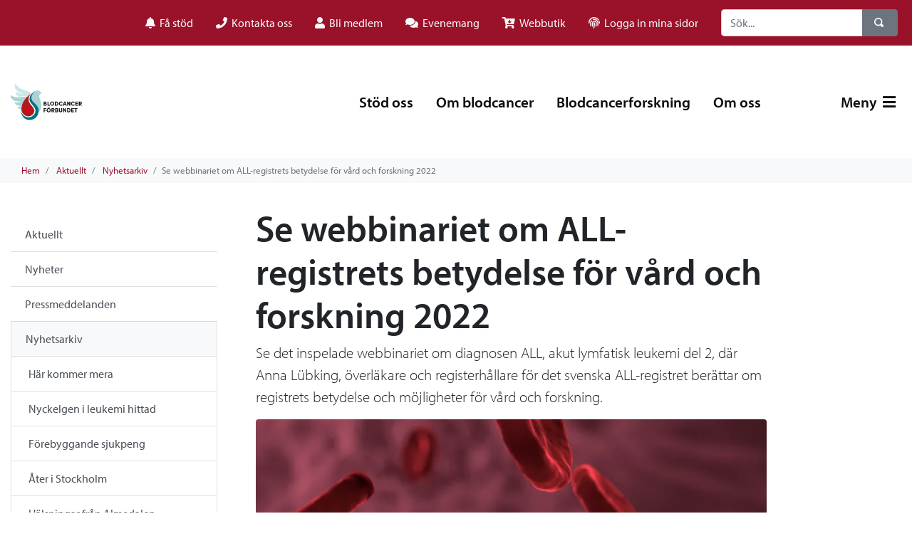

--- FILE ---
content_type: text/html; charset=utf-8
request_url: https://www.blodcancerforbundet.se/aktuellt/nyhetsarkiv/se-webbinariet-om-all-registrets-betydelse-for-vard-och-forskning-2022/
body_size: 22578
content:


<!DOCTYPE html>
<html lang="sv">

<head>
    

    <meta charset="utf-8">
    <meta content="IE=edge,chrome=1" http-equiv="X-UA-Compatible">
    <meta name="viewport" content="width=device-width, initial-scale=1.0, shrink-to-fit=no">
    <meta name="description" content="">
    <meta property="og:description" content="" />
    <meta name="keywords" content="" />
    <title>Se webbinariet om ALL-registrets betydelse f&#xF6;r v&#xE5;rd och forskning 2022</title>
<link rel="canonical" href="https://www.blodcancerforbundet.se/aktuellt/nyhetsarkiv/se-webbinariet-om-all-registrets-betydelse-for-vard-och-forskning-2022/">
<meta property="og:url" content="https://www.blodcancerforbundet.se/aktuellt/nyhetsarkiv/se-webbinariet-om-all-registrets-betydelse-for-vard-och-forskning-2022/" />
    <meta property="og:image" content="https://www.blodcancerforbundet.se/media/hfqhtq2k/bild-inbjudan.jpg" />
    <meta property="og:image:width" content="640" />
    <meta property="og:image:height" content="442" />
    <meta property="og:title" content="Se webbinariet om ALL-registrets betydelse f&#xF6;r v&#xE5;rd och forskning 2022" />
    <meta property="og:type" content="website">
    <meta property="og:site_name">
                

        <link rel="apple-touch-icon-precomposed" sizes="57x57" href="/media/waopjqtt/blcf-ny-logga-logotyp-pa-vit-kvadrat-1500pxb.png" />
    <link rel="apple-touch-icon-precomposed" sizes="114x114" href="/media/waopjqtt/blcf-ny-logga-logotyp-pa-vit-kvadrat-1500pxb.png" />
    <link rel="apple-touch-icon-precomposed" sizes="72x72" href="/media/waopjqtt/blcf-ny-logga-logotyp-pa-vit-kvadrat-1500pxb.png" />
    <link rel="apple-touch-icon-precomposed" sizes="144x144" href="/media/waopjqtt/blcf-ny-logga-logotyp-pa-vit-kvadrat-1500pxb.png" />
    <link rel="apple-touch-icon-precomposed" sizes="60x60" href="/media/waopjqtt/blcf-ny-logga-logotyp-pa-vit-kvadrat-1500pxb.png" />
    <link rel="apple-touch-icon-precomposed" sizes="120x120" href="/media/waopjqtt/blcf-ny-logga-logotyp-pa-vit-kvadrat-1500pxb.png" />
    <link rel="apple-touch-icon-precomposed" sizes="76x76" href="/media/waopjqtt/blcf-ny-logga-logotyp-pa-vit-kvadrat-1500pxb.png" />
    <link rel="apple-touch-icon-precomposed" sizes="152x152" href="/media/waopjqtt/blcf-ny-logga-logotyp-pa-vit-kvadrat-1500pxb.png" />
    <link rel="icon" type="image/png" sizes="196x196" href="/media/waopjqtt/blcf-ny-logga-logotyp-pa-vit-kvadrat-1500pxb.png" />
    <link rel="icon" type="image/png" sizes="96x96" href="/media/waopjqtt/blcf-ny-logga-logotyp-pa-vit-kvadrat-1500pxb.png" />
    <link rel="icon" type="image/png" sizes="32x32" href="/media/waopjqtt/blcf-ny-logga-logotyp-pa-vit-kvadrat-1500pxb.png" />
    <link rel="icon" type="image/png" sizes="16x16" href="/media/waopjqtt/blcf-ny-logga-logotyp-pa-vit-kvadrat-1500pxb.png" />
    <link rel="icon" type="image/png" sizes="128x128" href="/media/waopjqtt/blcf-ny-logga-logotyp-pa-vit-kvadrat-1500pxb.png" />
    <meta name="msapplication-TileColor" content="#FFFFFF" />
    <meta name="msapplication-TileImage" content="/media/waopjqtt/blcf-ny-logga-logotyp-pa-vit-kvadrat-1500pxb.png" />
    <meta name="msapplication-square70x70logo" content="/media/waopjqtt/blcf-ny-logga-logotyp-pa-vit-kvadrat-1500pxb.png" />
    <meta name="msapplication-square150x150logo" content="/media/waopjqtt/blcf-ny-logga-logotyp-pa-vit-kvadrat-1500pxb.png" />
    <meta name="msapplication-wide310x150logo" content="/media/waopjqtt/blcf-ny-logga-logotyp-pa-vit-kvadrat-1500pxb.png" />
    <meta name="msapplication-square310x310logo" content="/media/waopjqtt/blcf-ny-logga-logotyp-pa-vit-kvadrat-1500pxb.png" />
    <meta name="format-detection" content="telephone=no">

    

    <link rel="stylesheet" href="https://fonts.googleapis.com/css2?family=Lato:ital,wght@0,400;0,700;1,400&amp;display=swap">
    <link rel="stylesheet" href="https://use.typekit.net/ped8fwf.css">
    
    
    <link href="/sb/css-bundle.css.vee2d98f1dd5b067e5a7e1d1a6b2709356972cbac" rel="stylesheet">
    <link href="/sb/css-cherry.css.vee2d98f1dd5b067e5a7e1d1a6b2709356972cbac" rel="stylesheet">
  
    <!--[if lte IE 9]>
        <script type="text/javascript">window.location = "/UpgradeBrowser.html";</script>
    <![endif]-->
    
<!-- Start cookieyes banner --> <script id="cookieyes" type="text/javascript" src="https://cdn-cookieyes.com/client_data/0950e290cfa13c5e5d7d54ee/script.js"></script> <!-- End cookieyes banner -->

<!-- Google tag (gtag.js) -->
<script async src="https://www.googletagmanager.com/gtag/js?id=G-3WYF219C9R"></script>
<script>
  window.dataLayer = window.dataLayer || [];
  function gtag(){dataLayer.push(arguments);}
  gtag('js', new Date());

  gtag('config', 'G-3WYF219C9R');
</script><meta name="ahrefs-site-verification" content="0efc07b78fefe174b74418561ea2733c0da33832e2834e49f5f850d56b592808">
</head>

<body class="font-myriad-pro">
    <a href="#" class="btn-goToTop" title="Scroll to top" style="display: inline-block;"></a>

        <div class="p-1 bg-primary d-none d-lg-block">
            <div class="container">
                <div class="row">
                    <div class="col-12 p-0">

                        <nav class="navbar navbar-dark navbar-expand">


                            <ul class="navbar-nav ml-auto scroll">
                                        <li class="nav-item pl-3">
                                            <a class="nav-link text-light" href="/om-blodcancer/fa-stod/">
                                                <i class="fas fa-bell"></i>
                                                <span style="margin-left: 3px;">F&#xE5; st&#xF6;d</span>
                                            </a>
                                        </li>
                                        <li class="nav-item pl-3">
                                            <a class="nav-link text-light" href="/kontakta-oss/">
                                                <i class="fas fa-phone"></i>
                                                <span style="margin-left: 3px;">Kontakta oss</span>
                                            </a>
                                        </li>
                                        <li class="nav-item pl-3">
                                            <a class="nav-link text-light" href="/stod-oss/bli-medlem/">
                                                <i class="fas fa-user"></i>
                                                <span style="margin-left: 3px;">Bli medlem</span>
                                            </a>
                                        </li>
                                        <li class="nav-item pl-3">
                                            <a class="nav-link text-light" href="/evenemang/">
<i class="fas fa-comments"></i>                                                <span style="margin-left: 3px;">Evenemang</span>
                                            </a>
                                        </li>
                                        <li class="nav-item pl-3">
                                            <a class="nav-link text-light" href="/stod-oss/webbutiken/" target="_blank">
<i class="fas fa-cart-arrow-down"></i>                                                <span style="margin-left: 3px;">Webbutik</span>
                                            </a>
                                        </li>
                                        <li class="nav-item pl-3">
                                            <a class="nav-link text-light" href="/om-oss/logga-in-mina-sidor/">
<i class="fas fa-fingerprint"></i>                                                <span style="margin-left: 3px;">Logga in mina sidor</span>
                                            </a>
                                        </li>
                                        

                            </ul>
                            <form class="form-inline search pl-4 d-none d-lg-block" name="query" action="/sok/" method="get" role="search">
                                <div class="input-group">
                                    <input type="text" name="query" class="form-control search-box" placeholder="S&#xF6;k..." aria-label="...">
                                    <div class="input-group-append">
                                        <button class="btn btn-secondary" type="submit" aria-label="S&#xF6;k">
                                            <span class="oi oi-magnifying-glass" title="F&#xF6;rstoringsglas" aria-hidden="true"></span>
                                        </button>
                                    </div>
                                </div>
                            </form>
                        </nav>


                    </div>
                </div>
            </div>
        </div>
    

<div id="menu-spacer">
</div>

<div id="">
    <nav class="navbar py-4 px-sm-2 px-lg-0 container navbar-expand-xl navbar-large bg-white navbar-light">
        <div class="container">
            
            <a class="navbar-brand" href="/">
                <img src="/media/0m1in4ms/blcf_logotyp_liggande_rgb.svg" class="lazyload" alt="BLCF Logotyp Liggande RGB (1)" width="120" height="120" />

             </a>

            <div class="navbar-nav ml-auto mr-3">
                <div class="nav-item form-inline d-xl-none search">
                    <div class="input-group">
                        <button class="nav-link pl-0 pr-0" data-toggle="collapse" data-target="#navbarToggleSearch" aria-controls="navbarToggleSearch" aria-expanded="false" aria-label="V&#xE4;xla s&#xF6;kning">
                            <span class="oi oi-magnifying-glass" title="F&#xF6;rstoringsglas" aria-hidden="true" style="font-size: 19px;top:3px;"></span>
                        </button>
                    </div>
                </div>
            </div>


            <ul class="navbar-nav">
                <li class="nav-item d-xl-none">
                        <button class="nav-link open-menu" href="#" data-toggle="collapse" data-target="#navbarToggleExternalContent" aria-controls="navbarToggleExternalContent" aria-expanded="false" aria-label="V&#xE4;xla navigering">
                            Meny
                                <i class="fas fas fa-bars ml-1"></i>
                        </button>
                </li>
            </ul>

            <nav class="collapse navbar-collapse" id="navbarResponsive" role="navigation">
                <ul class="navbar-nav ml-auto ">

                        <li class="nav-item pl-3">
                            <a class="nav-link " href="/stod-oss/">St&#xF6;d oss</a>
                        </li>
                        <li class="nav-item pl-3">
                            <a class="nav-link " href="/om-blodcancer/">Om blodcancer</a>
                        </li>
                        <li class="nav-item pl-3">
                            <a class="nav-link " href="/blodcancerforskning/">Blodcancerforskning</a>
                        </li>
                        <li class="nav-item pl-3">
                            <a class="nav-link " href="/om-oss/">Om oss</a>
                        </li>




                    <li class="nav-item pl-5 ml-5">
                                <button class="nav-link open-menu" href="#" data-toggle="collapse" data-target="#navbarToggleExternalContent" aria-controls="navbarToggleExternalContent" aria-expanded="false" aria-label="V&#xE4;xla navigering">
                                    Meny
                                        <i class="fas fas fa-bars ml-1"></i>
                                </button>
                    </li>

                </ul>
            </nav>
        </div>
    </nav>
    <div class="collapse bg-light" id="navbarToggleSearch" style="padding: 0 1.5rem 1.5rem !important;">
        <form class="form-inline pl-1 pt-3" action="/sok/" method="get">
            <div class="input-group">

                    <input type="text" name="query" class="form-control search-box" placeholder="S&#xF6;k..." aria-label="S&#xF6;k...">
                <div class="input-group-append">
                    <button class="btn btn-secondary" type="submit">
                        <span class="oi oi-magnifying-glass" title="F&#xF6;rstoringsglas" aria-hidden="true"></span>
                    </button>
                </div>
            </div>
        </form>
    </div>

    <div class="">
        <div class="collapse pb-4" id="navbarToggleExternalContent">
            <div class="container p-lg-4">
                        <div class="d-md-none">
                            <div class="row">
                                

    <div class="col-12 col-lg-3 pt-3">
        <ul class="navbar-nav ml-auto d-md-none mb-4">
                <li class="nav-item pl-3">
                    <a class="nav-link" href="/om-blodcancer/fa-stod/">
                                <i class="fas fa-bell pr-2"></i>
                                <span>F&#xE5; st&#xF6;d</span>
                           
                    </a>
                </li>
                <li class="nav-item pl-3">
                    <a class="nav-link" href="/kontakta-oss/">
                                <i class="fas fa-phone pr-2"></i>
                                <span>Kontakta oss</span>
                           
                    </a>
                </li>
                <li class="nav-item pl-3">
                    <a class="nav-link" href="/stod-oss/bli-medlem/">
                                <i class="fas fa-user pr-2"></i>
                                <span>Bli medlem</span>
                           
                    </a>
                </li>
                <li class="nav-item pl-3">
                    <a class="nav-link" href="/evenemang/">
<i class="fas fa-comments"></i>                                <span class="pl-2">Evenemang</span>
                           
                    </a>
                </li>
                <li class="nav-item pl-3">
                    <a class="nav-link" href="/stod-oss/webbutiken/">
<i class="fas fa-cart-arrow-down"></i>                                <span class="pl-2">Webbutik</span>
                           
                    </a>
                </li>
                <li class="nav-item pl-3">
                    <a class="nav-link" href="/om-oss/logga-in-mina-sidor/">
<i class="fas fa-fingerprint"></i>                                <span class="pl-2">Logga in mina sidor</span>
                           
                    </a>
                </li>

        </ul>
    </div>
                                
                            </div>
                        </div>
                <div class="row">
                    <div class="col-12 col-lg-3 pt-lg-3">
                        <a href="/stod-oss/" class="d-inline-block"><h5 class="ml-3 mt-2">St&#xF6;d oss</h5></a>

                                <div class="d-inline d-md-none">
                                    <span class="open-menu mr-3 mt-2 float-right"><i class="fas fa-chevron-up"></i></span>

                                    <div class="list-group list-group-flush" style="">
                                                <a href="/stod-oss/bli-medlem/" class="list-group-item list-group-item-action pt-2 pb-2 border-0">Bli medlem</a>
                                                <a href="/stod-oss/ge-en-gava-till-forbundet/" class="list-group-item list-group-item-action pt-2 pb-2 border-0">Ge en g&#xE5;va till f&#xF6;rbundet</a>
                                                <a href="/stod-oss/kostnadsfritt-testamente/" class="list-group-item list-group-item-action pt-2 pb-2 border-0">Kostnadsfritt testamente</a>
                                                <a href="/stod-oss/ge-en-gava-till-blodcancerfonden/" class="list-group-item list-group-item-action pt-2 pb-2 border-0">Ge en g&#xE5;va till Blodcancerfonden</a>
                                                <a href="/stod-oss/minnesgava/" class="list-group-item list-group-item-action pt-2 pb-2 border-0">Minnesg&#xE5;va</a>
                                                <a href="/stod-oss/starta-en-insamling/" class="list-group-item list-group-item-action pt-2 pb-2 border-0">Starta en insamling</a>
                                                <a href="/stod-oss/bli-manadsgivare/" class="list-group-item list-group-item-action pt-2 pb-2 border-0">Bli m&#xE5;nadsgivare</a>
                                                <a href="/stod-oss/gratulationsgava/" class="list-group-item list-group-item-action pt-2 pb-2 border-0">Gratulationsg&#xE5;va</a>
                                                <a href="/stod-oss/julgava/" class="list-group-item list-group-item-action pt-2 pb-2 border-0">Julg&#xE5;va</a>
                                                <a href="/stod-oss/betalningssatt-och-skattereduktion/" class="list-group-item list-group-item-action pt-2 pb-2 border-0">Betalningss&#xE4;tt och skattereduktion</a>
                                                <a href="/stod-oss/foretags-eller-samarbetspartner/" class="list-group-item list-group-item-action pt-2 pb-2 border-0">F&#xF6;retags- eller samarbetspartner</a>
                                                <a href="/stod-oss/webbutiken/" class="list-group-item list-group-item-action pt-2 pb-2 border-0">Webbutiken</a>
                                    </div>
                                </div>
                                <div class="d-none d-md-inline">
                                    <span class="close-menu mr-3 mt-2 float-right"><i class="fas fa-chevron-down"></i></span>

                                    <div class="list-group list-group-flush" style="display: none;">
                                                <a href="/stod-oss/bli-medlem/" class="list-group-item list-group-item-action pt-2 pb-2 border-0">Bli medlem</a>
                                                <a href="/stod-oss/ge-en-gava-till-forbundet/" class="list-group-item list-group-item-action pt-2 pb-2 border-0">Ge en g&#xE5;va till f&#xF6;rbundet</a>
                                                <a href="/stod-oss/kostnadsfritt-testamente/" class="list-group-item list-group-item-action pt-2 pb-2 border-0">Kostnadsfritt testamente</a>
                                                <a href="/stod-oss/ge-en-gava-till-blodcancerfonden/" class="list-group-item list-group-item-action pt-2 pb-2 border-0">Ge en g&#xE5;va till Blodcancerfonden</a>
                                                <a href="/stod-oss/minnesgava/" class="list-group-item list-group-item-action pt-2 pb-2 border-0">Minnesg&#xE5;va</a>
                                                <a href="/stod-oss/starta-en-insamling/" class="list-group-item list-group-item-action pt-2 pb-2 border-0">Starta en insamling</a>
                                                <a href="/stod-oss/bli-manadsgivare/" class="list-group-item list-group-item-action pt-2 pb-2 border-0">Bli m&#xE5;nadsgivare</a>
                                                <a href="/stod-oss/gratulationsgava/" class="list-group-item list-group-item-action pt-2 pb-2 border-0">Gratulationsg&#xE5;va</a>
                                                <a href="/stod-oss/julgava/" class="list-group-item list-group-item-action pt-2 pb-2 border-0">Julg&#xE5;va</a>
                                                <a href="/stod-oss/betalningssatt-och-skattereduktion/" class="list-group-item list-group-item-action pt-2 pb-2 border-0">Betalningss&#xE4;tt och skattereduktion</a>
                                                <a href="/stod-oss/foretags-eller-samarbetspartner/" class="list-group-item list-group-item-action pt-2 pb-2 border-0">F&#xF6;retags- eller samarbetspartner</a>
                                                <a href="/stod-oss/webbutiken/" class="list-group-item list-group-item-action pt-2 pb-2 border-0">Webbutiken</a>
                                    </div>
                                </div>
                    </div>
                    <div class="col-12 col-lg-3 pt-lg-3">
                        <a href="/om-blodcancer/" class="d-inline-block"><h5 class="ml-3 mt-2">Om blodcancer</h5></a>

                                <div class="d-inline d-md-none">
                                    <span class="open-menu mr-3 mt-2 float-right"><i class="fas fa-chevron-up"></i></span>

                                    <div class="list-group list-group-flush" style="">
                                                <a href="/om-blodcancer/olika-diagnoser/" class="list-group-item list-group-item-action pt-2 pb-2 border-0">Olika diagnoser</a>
                                                <a href="/om-blodcancer/forbundets-diagnosbroschyrer/" class="list-group-item list-group-item-action pt-2 pb-2 border-0">F&#xF6;rbundets diagnosbroschyrer</a>
                                                <a href="/om-blodcancer/blodcancer-a-till-o/" class="list-group-item list-group-item-action pt-2 pb-2 border-0">Blodcancer A till &#xD6;</a>
                                                <a href="/om-blodcancer/vid-diagnos/" class="list-group-item list-group-item-action pt-2 pb-2 border-0">Vid diagnos</a>
                                                <a href="/om-blodcancer/behandlingar/" class="list-group-item list-group-item-action pt-2 pb-2 border-0">Behandlingar</a>
                                                <a href="/om-blodcancer/symtom-och-biverkningar-vid-behandling/" class="list-group-item list-group-item-action pt-2 pb-2 border-0">Symtom och biverkningar vid behandling</a>
                                                <a href="/om-blodcancer/rehabilitering-och-egenvard-efter-behandling/" class="list-group-item list-group-item-action pt-2 pb-2 border-0">Rehabilitering och egenv&#xE5;rd - efter behandling</a>
                                                <a href="/om-blodcancer/fa-stod/" class="list-group-item list-group-item-action pt-2 pb-2 border-0">F&#xE5; st&#xF6;d</a>
                                                <a href="/om-blodcancer/narstaendestod/" class="list-group-item list-group-item-action pt-2 pb-2 border-0">N&#xE4;rst&#xE5;endest&#xF6;d</a>
                                                <a href="/om-blodcancer/blodcancerregistret/" class="list-group-item list-group-item-action pt-2 pb-2 border-0">Blodcancerregistret</a>
                                                <a href="/om-blodcancer/min-historia/" class="list-group-item list-group-item-action pt-2 pb-2 border-0">Min historia...</a>
                                                <a href="/om-blodcancer/om-corona-och-covid-19/" class="list-group-item list-group-item-action pt-2 pb-2 border-0">Om Corona och Covid-19</a>
                                                <a href="/om-blodcancer/blodcancermanaden-september/" class="list-group-item list-group-item-action pt-2 pb-2 border-0">Blodcancerm&#xE5;naden september</a>
                                    </div>
                                </div>
                                <div class="d-none d-md-inline">
                                    <span class="close-menu mr-3 mt-2 float-right"><i class="fas fa-chevron-down"></i></span>

                                    <div class="list-group list-group-flush" style="display: none;">
                                                <a href="/om-blodcancer/olika-diagnoser/" class="list-group-item list-group-item-action pt-2 pb-2 border-0">Olika diagnoser</a>
                                                <a href="/om-blodcancer/forbundets-diagnosbroschyrer/" class="list-group-item list-group-item-action pt-2 pb-2 border-0">F&#xF6;rbundets diagnosbroschyrer</a>
                                                <a href="/om-blodcancer/blodcancer-a-till-o/" class="list-group-item list-group-item-action pt-2 pb-2 border-0">Blodcancer A till &#xD6;</a>
                                                <a href="/om-blodcancer/vid-diagnos/" class="list-group-item list-group-item-action pt-2 pb-2 border-0">Vid diagnos</a>
                                                <a href="/om-blodcancer/behandlingar/" class="list-group-item list-group-item-action pt-2 pb-2 border-0">Behandlingar</a>
                                                <a href="/om-blodcancer/symtom-och-biverkningar-vid-behandling/" class="list-group-item list-group-item-action pt-2 pb-2 border-0">Symtom och biverkningar vid behandling</a>
                                                <a href="/om-blodcancer/rehabilitering-och-egenvard-efter-behandling/" class="list-group-item list-group-item-action pt-2 pb-2 border-0">Rehabilitering och egenv&#xE5;rd - efter behandling</a>
                                                <a href="/om-blodcancer/fa-stod/" class="list-group-item list-group-item-action pt-2 pb-2 border-0">F&#xE5; st&#xF6;d</a>
                                                <a href="/om-blodcancer/narstaendestod/" class="list-group-item list-group-item-action pt-2 pb-2 border-0">N&#xE4;rst&#xE5;endest&#xF6;d</a>
                                                <a href="/om-blodcancer/blodcancerregistret/" class="list-group-item list-group-item-action pt-2 pb-2 border-0">Blodcancerregistret</a>
                                                <a href="/om-blodcancer/min-historia/" class="list-group-item list-group-item-action pt-2 pb-2 border-0">Min historia...</a>
                                                <a href="/om-blodcancer/om-corona-och-covid-19/" class="list-group-item list-group-item-action pt-2 pb-2 border-0">Om Corona och Covid-19</a>
                                                <a href="/om-blodcancer/blodcancermanaden-september/" class="list-group-item list-group-item-action pt-2 pb-2 border-0">Blodcancerm&#xE5;naden september</a>
                                    </div>
                                </div>
                    </div>
                    <div class="col-12 col-lg-3 pt-lg-3">
                        <a href="/blodcancerforskning/" class="d-inline-block"><h5 class="ml-3 mt-2">Blodcancerforskning</h5></a>

                                <div class="d-inline d-md-none">
                                    <span class="open-menu mr-3 mt-2 float-right"><i class="fas fa-chevron-up"></i></span>

                                    <div class="list-group list-group-flush" style="">
                                                <a href="/blodcancerforskning/om-blodcancerforskning/" class="list-group-item list-group-item-action pt-2 pb-2 border-0">Om blodcancerforskning</a>
                                    </div>
                                </div>
                                <div class="d-none d-md-inline">
                                    <span class="close-menu mr-3 mt-2 float-right"><i class="fas fa-chevron-down"></i></span>

                                    <div class="list-group list-group-flush" style="display: none;">
                                                <a href="/blodcancerforskning/om-blodcancerforskning/" class="list-group-item list-group-item-action pt-2 pb-2 border-0">Om blodcancerforskning</a>
                                    </div>
                                </div>
                    </div>
                    <div class="col-12 col-lg-3 pt-lg-3">
                        <a href="/om-oss/" class="d-inline-block"><h5 class="ml-3 mt-2">Om oss</h5></a>

                                <div class="d-inline d-md-none">
                                    <span class="open-menu mr-3 mt-2 float-right"><i class="fas fa-chevron-up"></i></span>

                                    <div class="list-group list-group-flush" style="">
                                                <a href="/om-oss/blodcancerdagen/" class="list-group-item list-group-item-action pt-2 pb-2 border-0">Blodcancerdagen</a>
                                                <a href="/om-oss/lokalforeningar/" class="list-group-item list-group-item-action pt-2 pb-2 border-0">Lokalf&#xF6;reningar</a>
                                                <a href="/om-oss/forbundskansli/" class="list-group-item list-group-item-action pt-2 pb-2 border-0">F&#xF6;rbundskansli</a>
                                                <a href="/om-oss/forbundsstyrelse/" class="list-group-item list-group-item-action pt-2 pb-2 border-0">F&#xF6;rbundsstyrelse</a>
                                                <a href="/om-oss/mal-och-paverkan/" class="list-group-item list-group-item-action pt-2 pb-2 border-0">M&#xE5;l och p&#xE5;verkan</a>
                                                <a href="/om-oss/arsberattelser-och-styrdokument/" class="list-group-item list-group-item-action pt-2 pb-2 border-0">&#xC5;rsber&#xE4;ttelser och styrdokument</a>
                                                <a href="/om-oss/haema-var-medlemstidning/" class="list-group-item list-group-item-action pt-2 pb-2 border-0">Haema - v&#xE5;r medlemstidning</a>
                                                <a href="/om-oss/medlemskap-och-samarbeten/" class="list-group-item list-group-item-action pt-2 pb-2 border-0">Medlemskap och samarbeten</a>
                                                <a href="/om-oss/integritetspolicy-gdpr/" class="list-group-item list-group-item-action pt-2 pb-2 border-0">Integritetspolicy (GDPR)</a>
                                                <a href="/om-oss/blodcancerforbundets-historia/" class="list-group-item list-group-item-action pt-2 pb-2 border-0">Blodcancerf&#xF6;rbundets historia</a>
                                                <a href="/om-oss/folj-oss/" class="list-group-item list-group-item-action pt-2 pb-2 border-0">F&#xF6;lj oss</a>
                                                <a href="/om-oss/logga-in-mina-sidor/" class="list-group-item list-group-item-action pt-2 pb-2 border-0">Logga in mina sidor</a>
                                                <a href="/om-oss/admin-medlemsregister/" class="list-group-item list-group-item-action pt-2 pb-2 border-0">Admin medlemsregister</a>
                                    </div>
                                </div>
                                <div class="d-none d-md-inline">
                                    <span class="close-menu mr-3 mt-2 float-right"><i class="fas fa-chevron-down"></i></span>

                                    <div class="list-group list-group-flush" style="display: none;">
                                                <a href="/om-oss/blodcancerdagen/" class="list-group-item list-group-item-action pt-2 pb-2 border-0">Blodcancerdagen</a>
                                                <a href="/om-oss/lokalforeningar/" class="list-group-item list-group-item-action pt-2 pb-2 border-0">Lokalf&#xF6;reningar</a>
                                                <a href="/om-oss/forbundskansli/" class="list-group-item list-group-item-action pt-2 pb-2 border-0">F&#xF6;rbundskansli</a>
                                                <a href="/om-oss/forbundsstyrelse/" class="list-group-item list-group-item-action pt-2 pb-2 border-0">F&#xF6;rbundsstyrelse</a>
                                                <a href="/om-oss/mal-och-paverkan/" class="list-group-item list-group-item-action pt-2 pb-2 border-0">M&#xE5;l och p&#xE5;verkan</a>
                                                <a href="/om-oss/arsberattelser-och-styrdokument/" class="list-group-item list-group-item-action pt-2 pb-2 border-0">&#xC5;rsber&#xE4;ttelser och styrdokument</a>
                                                <a href="/om-oss/haema-var-medlemstidning/" class="list-group-item list-group-item-action pt-2 pb-2 border-0">Haema - v&#xE5;r medlemstidning</a>
                                                <a href="/om-oss/medlemskap-och-samarbeten/" class="list-group-item list-group-item-action pt-2 pb-2 border-0">Medlemskap och samarbeten</a>
                                                <a href="/om-oss/integritetspolicy-gdpr/" class="list-group-item list-group-item-action pt-2 pb-2 border-0">Integritetspolicy (GDPR)</a>
                                                <a href="/om-oss/blodcancerforbundets-historia/" class="list-group-item list-group-item-action pt-2 pb-2 border-0">Blodcancerf&#xF6;rbundets historia</a>
                                                <a href="/om-oss/folj-oss/" class="list-group-item list-group-item-action pt-2 pb-2 border-0">F&#xF6;lj oss</a>
                                                <a href="/om-oss/logga-in-mina-sidor/" class="list-group-item list-group-item-action pt-2 pb-2 border-0">Logga in mina sidor</a>
                                                <a href="/om-oss/admin-medlemsregister/" class="list-group-item list-group-item-action pt-2 pb-2 border-0">Admin medlemsregister</a>
                                    </div>
                                </div>
                    </div>
                    <div class="col-12 col-lg-3 pt-lg-3">
                        <a href="/aktuellt/" class="d-inline-block"><h5 class="ml-3 mt-2">Aktuellt</h5></a>

                                <div class="d-inline d-md-none">
                                    <span class="open-menu mr-3 mt-2 float-right"><i class="fas fa-chevron-up"></i></span>

                                    <div class="list-group list-group-flush" style="">
                                                <a href="/aktuellt/nyheter/" class="list-group-item list-group-item-action pt-2 pb-2 border-0">Nyheter</a>
                                                <a href="/aktuellt/pressmeddelanden/" class="list-group-item list-group-item-action pt-2 pb-2 border-0">Pressmeddelanden</a>
                                                <a href="/aktuellt/nyhetsarkiv/" class="list-group-item list-group-item-action pt-2 pb-2 border-0">Nyhetsarkiv</a>
                                    </div>
                                </div>
                                <div class="d-none d-md-inline">
                                    <span class="close-menu mr-3 mt-2 float-right"><i class="fas fa-chevron-down"></i></span>

                                    <div class="list-group list-group-flush" style="display: none;">
                                                <a href="/aktuellt/nyheter/" class="list-group-item list-group-item-action pt-2 pb-2 border-0">Nyheter</a>
                                                <a href="/aktuellt/pressmeddelanden/" class="list-group-item list-group-item-action pt-2 pb-2 border-0">Pressmeddelanden</a>
                                                <a href="/aktuellt/nyhetsarkiv/" class="list-group-item list-group-item-action pt-2 pb-2 border-0">Nyhetsarkiv</a>
                                    </div>
                                </div>
                    </div>
                    <div class="col-12 col-lg-3 pt-lg-3">
                        <a href="/evenemang/" class="d-inline-block"><h5 class="ml-3 mt-2">Evenemang</h5></a>

                                <div class="d-inline d-md-none">
                                    <span class="open-menu mr-3 mt-2 float-right"><i class="fas fa-chevron-up"></i></span>

                                    <div class="list-group list-group-flush" style="">
                                                <a href="/evenemang/event/" class="list-group-item list-group-item-action pt-2 pb-2 border-0">Event</a>
                                                <a href="/evenemang/arkiv/" class="list-group-item list-group-item-action pt-2 pb-2 border-0">Arkiv</a>
                                    </div>
                                </div>
                                <div class="d-none d-md-inline">
                                    <span class="close-menu mr-3 mt-2 float-right"><i class="fas fa-chevron-down"></i></span>

                                    <div class="list-group list-group-flush" style="display: none;">
                                                <a href="/evenemang/event/" class="list-group-item list-group-item-action pt-2 pb-2 border-0">Event</a>
                                                <a href="/evenemang/arkiv/" class="list-group-item list-group-item-action pt-2 pb-2 border-0">Arkiv</a>
                                    </div>
                                </div>
                    </div>
                    <div class="col-12 col-lg-3 pt-lg-3">
                        <a href="/kontakta-oss/" class="d-inline-block"><h5 class="ml-3 mt-2">Kontakta oss</h5></a>

                    </div>
                    <div class="col-12 col-lg-3 pt-lg-3">
                        <a href="/sok/" class="d-inline-block"><h5 class="ml-3 mt-2">S&#xF6;k</h5></a>

                    </div>
                </div>
            </div>
        </div>
    </div>
</div>
   
    
    
<div class="container-fluid bg-light minimal-breadcrumb">
    <div class="container">
        <div class="row">
            <nav class="col-12 p-0">
                <ol class="breadcrumb pt-3 pb-1 scroll">
                    <li class="breadcrumb-item">
                        <a href="/">Hem</a>
                    </li>
                        <li class="breadcrumb-item">
                            <a href="/aktuellt/">Aktuellt</a>
                        </li>
                        <li class="breadcrumb-item">
                            <a href="/aktuellt/nyhetsarkiv/">Nyhetsarkiv</a>
                        </li>
                    <li class="breadcrumb-item active">Se webbinariet om ALL-registrets betydelse f&#xF6;r v&#xE5;rd och forskning 2022</li>
                </ol>
            </nav>
        </div>
    </div>
</div>
<div class="border-" style="display: none;"></div>
   

    <div class="container">
        <div class="row pt-4-5">
            
<div class="col-12 col-lg-3 mb-4 d-block mt-md-3">
    <div class="list-group  list-group-flush">
        <div class="sidemenu-list">

                <a href="/aktuellt/" class="list-group-item list-group-item-action ">Aktuellt</a>
                <span class="open-sidemenu-xs"><i class="fas fa-chevron-down "></i></span>

            <div class="sidemenu-list-xs">
                        <a href="/aktuellt/nyheter/" class="list-group-item list-group-item-action ">Nyheter</a>
                        <a href="/aktuellt/pressmeddelanden/" class="list-group-item list-group-item-action ">Pressmeddelanden</a>
                        <a href="/aktuellt/nyhetsarkiv/" class="list-group-item list-group-item-action  bg-light border-left border-right border-bottom">Nyhetsarkiv</a>
                            <div class="list-group list-group-flush">
                                        <a href="/aktuellt/nyhetsarkiv/har-kommer-mera/" class="list-group-item list-group-item-action child  pl-4 border-left border-right">H&#xE4;r kommer mera</a>
                                        <a href="/aktuellt/nyhetsarkiv/nyckelgen-i-leukemi-hittad/" class="list-group-item list-group-item-action child  pl-4 border-left border-right">Nyckelgen i leukemi hittad</a>
                                        <a href="/aktuellt/nyhetsarkiv/forebyggande-sjukpeng/" class="list-group-item list-group-item-action child  pl-4 border-left border-right">F&#xF6;rebyggande sjukpeng</a>
                                        <a href="/aktuellt/nyhetsarkiv/ater-i-stockholm/" class="list-group-item list-group-item-action child  pl-4 border-left border-right">&#xC5;ter i Stockholm</a>
                                        <a href="/aktuellt/nyhetsarkiv/halsningar-fran-almedalen/" class="list-group-item list-group-item-action child  pl-4 border-left border-right">H&#xE4;lsningar fr&#xE5;n Almedalen</a>
                                        <a href="/aktuellt/nyhetsarkiv/vardens-maktigaste/" class="list-group-item list-group-item-action child  pl-4 border-left border-right">V&#xE5;rdens m&#xE4;ktigaste</a>
                                        <a href="/aktuellt/nyhetsarkiv/alltomcancerrehabse-1/" class="list-group-item list-group-item-action child  pl-4 border-left border-right">Alltomcancerrehab.se (1)</a>
                                        <a href="/aktuellt/nyhetsarkiv/kampen-mot-cancer/" class="list-group-item list-group-item-action child  pl-4 border-left border-right">Kampen mot cancer</a>
                                        <a href="/aktuellt/nyhetsarkiv/ny-behandling-av-mds-och-beta-talassemi-pa-gang/" class="list-group-item list-group-item-action child  pl-4 border-left border-right">Ny behandling av MDS och beta-talassemi p&#xE5; g&#xE5;ng</a>
                                        <a href="/aktuellt/nyhetsarkiv/slutrapport-vtedb/" class="list-group-item list-group-item-action child  pl-4 border-left border-right">Slutrapport VTEDB</a>
                                        <a href="/aktuellt/nyhetsarkiv/rapport-om-blodtransfusioner/" class="list-group-item list-group-item-action child  pl-4 border-left border-right">Rapport om blodtransfusioner</a>
                                        <a href="/aktuellt/nyhetsarkiv/ansokan-om-ersattning/" class="list-group-item list-group-item-action child  pl-4 border-left border-right">Ans&#xF6;kan om ers&#xE4;ttning</a>
                                        <a href="/aktuellt/nyhetsarkiv/patientriksdagen-2020/" class="list-group-item list-group-item-action child  pl-4 border-left border-right">Patientriksdagen 2020</a>
                                        <a href="/aktuellt/nyhetsarkiv/patientinflytande/" class="list-group-item list-group-item-action child  pl-4 border-left border-right">Patientinflytande</a>
                                        <a href="/aktuellt/nyhetsarkiv/skrivelse-folkhalsomyndigheten-covid-vaccination/" class="list-group-item list-group-item-action child  pl-4 border-left border-right">Skrivelse Folkh&#xE4;lsomyndigheten Covid-vaccination</a>
                                        <a href="/aktuellt/nyhetsarkiv/vaccin-verkningslost-for-vissa-blodcancerpatienter/" class="list-group-item list-group-item-action child  pl-4 border-left border-right">Vaccin verkningsl&#xF6;st f&#xF6;r vissa blodcancerpatienter</a>
                                        <a href="/aktuellt/nyhetsarkiv/sjukvardspodden/" class="list-group-item list-group-item-action child  pl-4 border-left border-right">Sjukv&#xE5;rdspodden</a>
                                        <a href="/aktuellt/nyhetsarkiv/blodcancerforbundet-medverkar-i-ekot/" class="list-group-item list-group-item-action child  pl-4 border-left border-right">Blodcancerf&#xF6;rbundet medverkar i Ekot</a>
                                        <a href="/aktuellt/nyhetsarkiv/rapport-fran-patientriksdagen-2020/" class="list-group-item list-group-item-action child  pl-4 border-left border-right">Rapport fr&#xE5;n Patientriksdagen 2020</a>
                                        <a href="/aktuellt/nyhetsarkiv/digitala-forelasningar-nu-pa-youtube/" class="list-group-item list-group-item-action child  pl-4 border-left border-right">Digitala f&#xF6;rel&#xE4;sningar nu p&#xE5; Youtube</a>
                                        <a href="/aktuellt/nyhetsarkiv/forbundsstamma-2021/" class="list-group-item list-group-item-action child  pl-4 border-left border-right">F&#xF6;rbundsst&#xE4;mma 2021</a>
                                        <a href="/aktuellt/nyhetsarkiv/grant-ash/" class="list-group-item list-group-item-action child  pl-4 border-left border-right">Grant ASH</a>
                                        <a href="/aktuellt/nyhetsarkiv/kan-man-bemota-cancern-lymfom-med-farg-och-humor/" class="list-group-item list-group-item-action child  pl-4 border-left border-right">Kan man bem&#xF6;ta cancern (lymfom) med f&#xE4;rg och humor?</a>
                                        <a href="/aktuellt/nyhetsarkiv/kajsa-smith-hallands-sjukhus-i-halmstad-har-blivit-utsedd-till-arets-hematologisjukskoterska/" class="list-group-item list-group-item-action child  pl-4 border-left border-right">Kajsa Smith, Hallands Sjukhus i Halmstad har blivit utsedd till &#x201D;&#xC5;rets Hematologisjuksk&#xF6;terska&#x201D;.</a>
                                        <a href="/aktuellt/nyhetsarkiv/save-the-date-15-september/" class="list-group-item list-group-item-action child  pl-4 border-left border-right">Save the Date - 15 september</a>
                                        <a href="/aktuellt/nyhetsarkiv/webbinarium-lymfomdagen/" class="list-group-item list-group-item-action child  pl-4 border-left border-right">Webbinarium - Lymfomdagen</a>
                                        <a href="/aktuellt/nyhetsarkiv/foraldraskap-och-cancer-projekt/" class="list-group-item list-group-item-action child  pl-4 border-left border-right">F&#xF6;r&#xE4;ldraskap och cancer projekt</a>
                                        <a href="/aktuellt/nyhetsarkiv/mpn-awareness-day-99-internetionellt-webbinarium-fran-mpn-advocates-network/" class="list-group-item list-group-item-action child  pl-4 border-left border-right">MPN awareness day 9/9 - internetionellt webbinarium fr&#xE5;n MPN Advocates Network</a>
                                        <a href="/aktuellt/nyhetsarkiv/en-forskargrupp-vid-lunds-universitet-soker-deltagare/" class="list-group-item list-group-item-action child  pl-4 border-left border-right">En forskargrupp vid Lunds universitet s&#xF6;ker deltagare</a>
                                        <a href="/aktuellt/nyhetsarkiv/bli-medlem/" class="list-group-item list-group-item-action child  pl-4 border-left border-right">Bli medlem!</a>
                                        <a href="/aktuellt/nyhetsarkiv/mpe-year-of-action/" class="list-group-item list-group-item-action child  pl-4 border-left border-right">MPE Year of Action</a>
                                        <a href="/aktuellt/nyhetsarkiv/lymfomdagen-2021/" class="list-group-item list-group-item-action child  pl-4 border-left border-right">Lymfomdagen 2021</a>
                                        <a href="/aktuellt/nyhetsarkiv/webbinarium-sexuell-halsa-cancer/" class="list-group-item list-group-item-action child  pl-4 border-left border-right">Webbinarium - Sexuell h&#xE4;lsa &amp; cancer</a>
                                        <a href="/aktuellt/nyhetsarkiv/ny-video-i-forskningsbloggen-kosttillskott-och-cancer/" class="list-group-item list-group-item-action child  pl-4 border-left border-right">Ny video i forskningsbloggen - Kosttillskott och cancer</a>
                                        <a href="/aktuellt/nyhetsarkiv/narstaende/" class="list-group-item list-group-item-action child  pl-4 border-left border-right">N&#xE4;rst&#xE5;ende</a>
                                        <a href="/aktuellt/nyhetsarkiv/haema-4-21-om-patientmakt-traning-och-hematologs-systemkritik/" class="list-group-item list-group-item-action child  pl-4 border-left border-right">Haema 4 21 om patientmakt, tr&#xE4;ning och hematologs systemkritik</a>
                                        <a href="/aktuellt/nyhetsarkiv/ditt-livs-viktigaste-nyarslofte-om-du-ar-mellan-18-och-35-ar/" class="list-group-item list-group-item-action child  pl-4 border-left border-right">Ditt livs viktigaste ny&#xE5;rsl&#xF6;fte om du &#xE4;r mellan 18 och 35 &#xE5;r</a>
                                        <a href="/aktuellt/nyhetsarkiv/webbinarium-1712-kl-1300-1400-covid-19-infektion-vaccinationssvar/" class="list-group-item list-group-item-action child  pl-4 border-left border-right">Webbinarium 17/12 kl. 13.00-14.00: covid-19 infektion &amp; vaccinationssvar</a>
                                        <a href="/aktuellt/nyhetsarkiv/blodcancerforbundet-starks-med-ytterligare-medlemsforening/" class="list-group-item list-group-item-action child  pl-4 border-left border-right">Blodcancerf&#xF6;rbundet st&#xE4;rks med ytterligare medlemsf&#xF6;rening</a>
                                        <a href="/aktuellt/nyhetsarkiv/american-society-of-hematology-ash-arliga-mote/" class="list-group-item list-group-item-action child  pl-4 border-left border-right">American Society of Hematology (ASH) &#xE5;rliga m&#xF6;te</a>
                                        <a href="/aktuellt/nyhetsarkiv/valkommen-pa-vernissage-2012-dar-50-av-intakterna-gar-till-blodcancerfonden/" class="list-group-item list-group-item-action child  pl-4 border-left border-right">V&#xE4;lkommen p&#xE5; vernissage 20/12 d&#xE4;r 50 % av int&#xE4;kterna g&#xE5;r till blodcancerfonden!</a>
                                        <a href="/aktuellt/nyhetsarkiv/mattis-dragspelskalender/" class="list-group-item list-group-item-action child  pl-4 border-left border-right">Mattis dragspelskalender</a>
                                        <a href="/aktuellt/nyhetsarkiv/ar-du-intresserad-av-att-delta-i-en-klinisk-studie/" class="list-group-item list-group-item-action child  pl-4 border-left border-right">&#xC4;r du intresserad av att delta i en klinisk studie?</a>
                                        <a href="/aktuellt/nyhetsarkiv/webinarium-om-smarta/" class="list-group-item list-group-item-action child  pl-4 border-left border-right">Webinarium om sm&#xE4;rta</a>
                                        <a href="/aktuellt/nyhetsarkiv/webbinarium-idag-kl-1700-implementering-av-personcentrerad-vard-och-patientrattigheter/" class="list-group-item list-group-item-action child  pl-4 border-left border-right">Webbinarium idag kl 17.00: implementering av personcentrerad v&#xE5;rd och patientr&#xE4;ttigheter</a>
                                        <a href="/aktuellt/nyhetsarkiv/webbinarium-implementering-av-personcentrerad-vard-och-patientrattigheter/" class="list-group-item list-group-item-action child  pl-4 border-left border-right">Webbinarium: Implementering av personcentrerad v&#xE5;rd och patientr&#xE4;ttigheter</a>
                                        <a href="/aktuellt/nyhetsarkiv/livskraft-en-podd-om-cancerrehab/" class="list-group-item list-group-item-action child  pl-4 border-left border-right">Livskraft &#x2013; En podd om cancerrehab</a>
                                        <a href="/aktuellt/nyhetsarkiv/vetenskapsradion-pa-djupet/" class="list-group-item list-group-item-action child  pl-4 border-left border-right">Vetenskapsradion P&#xE5; djupet</a>
                                        <a href="/aktuellt/nyhetsarkiv/cancervard-narmare-hemmet/" class="list-group-item list-group-item-action child  pl-4 border-left border-right">Cancerv&#xE5;rd n&#xE4;rmare hemmet</a>
                                        <a href="/aktuellt/nyhetsarkiv/viktig-information-om-covid-19-och-vaccination-till-personer-drabbade-av-blod-eller-blodcancersjukdom/" class="list-group-item list-group-item-action child  pl-4 border-left border-right">Viktig information om covid-19 och vaccination till personer drabbade av blod- eller blodcancersjukdom</a>
                                        <a href="/aktuellt/nyhetsarkiv/blodcancerdagen/" class="list-group-item list-group-item-action child  pl-4 border-left border-right">Blodcancerdagen</a>
                                        <a href="/aktuellt/nyhetsarkiv/personcentrering-allo-sct/" class="list-group-item list-group-item-action child  pl-4 border-left border-right">Personcentrering (allo SCT)</a>
                                        <a href="/aktuellt/nyhetsarkiv/stodverksamhet-stodperson/" class="list-group-item list-group-item-action child  pl-4 border-left border-right">St&#xF6;dverksamhet (st&#xF6;dperson)</a>
                                        <a href="/aktuellt/nyhetsarkiv/sex-och-samlevnad-efter-cancern/" class="list-group-item list-group-item-action child  pl-4 border-left border-right">Sex och samlevnad efter cancern</a>
                                        <a href="/aktuellt/nyhetsarkiv/lusten/" class="list-group-item list-group-item-action child  pl-4 border-left border-right">Lusten</a>
                                        <a href="/aktuellt/nyhetsarkiv/hjalp-fran-varden/" class="list-group-item list-group-item-action child  pl-4 border-left border-right">Hj&#xE4;lp fr&#xE5;n v&#xE5;rden!</a>
                                        <a href="/aktuellt/nyhetsarkiv/presentationsmaterial-livskraft/" class="list-group-item list-group-item-action child  pl-4 border-left border-right">Presentationsmaterial Livskraft</a>
                                        <a href="/aktuellt/nyhetsarkiv/workshop-om-sjukvarden/" class="list-group-item list-group-item-action child  pl-4 border-left border-right">Workshop om sjukv&#xE5;rden</a>
                                        <a href="/aktuellt/nyhetsarkiv/behovet-av-samverkan/" class="list-group-item list-group-item-action child  pl-4 border-left border-right">Behovet av samverkan</a>
                                        <a href="/aktuellt/nyhetsarkiv/nyhetsbrev-oktober/" class="list-group-item list-group-item-action child  pl-4 border-left border-right">Nyhetsbrev oktober</a>
                                        <a href="/aktuellt/nyhetsarkiv/att-overkomma-utmaningar/" class="list-group-item list-group-item-action child  pl-4 border-left border-right">Att &#xF6;verkomma utmaningar</a>
                                        <a href="/aktuellt/nyhetsarkiv/alltomcancerrehabse/" class="list-group-item list-group-item-action child  pl-4 border-left border-right">Alltomcancerrehab.se</a>
                                        <a href="/aktuellt/nyhetsarkiv/blodcancerdagen-sista-chansen/" class="list-group-item list-group-item-action child  pl-4 border-left border-right">Blodcancerdagen - sista chansen!</a>
                                        <a href="/aktuellt/nyhetsarkiv/narstaendestod/" class="list-group-item list-group-item-action child  pl-4 border-left border-right">N&#xE4;rst&#xE5;endest&#xF6;d</a>
                                        <a href="/aktuellt/nyhetsarkiv/forandring-pa-riktigt/" class="list-group-item list-group-item-action child  pl-4 border-left border-right">F&#xF6;r&#xE4;ndring p&#xE5; riktigt!</a>
                                        <a href="/aktuellt/nyhetsarkiv/lansering-nasta-fredag/" class="list-group-item list-group-item-action child  pl-4 border-left border-right">Lansering n&#xE4;sta fredag!</a>
                                        <a href="/aktuellt/nyhetsarkiv/att-vara-stodjande/" class="list-group-item list-group-item-action child  pl-4 border-left border-right">Att vara st&#xF6;djande</a>
                                        <a href="/aktuellt/nyhetsarkiv/nordic-blood-cancer-council/" class="list-group-item list-group-item-action child  pl-4 border-left border-right">Nordic Blood Cancer Council</a>
                                        <a href="/aktuellt/nyhetsarkiv/min-historia-autolog-sct-utan-problem/" class="list-group-item list-group-item-action child  pl-4 border-left border-right">Min historia... - Autolog SCT utan problem</a>
                                        <a href="/aktuellt/nyhetsarkiv/nyhetsbrev-november/" class="list-group-item list-group-item-action child  pl-4 border-left border-right">Nyhetsbrev november</a>
                                        <a href="/aktuellt/nyhetsarkiv/medlemsenkat-20192020/" class="list-group-item list-group-item-action child  pl-4 border-left border-right">Medlemsenk&#xE4;t 2019/2020</a>
                                        <a href="/aktuellt/nyhetsarkiv/kliniska-studier-vaga-fraga/" class="list-group-item list-group-item-action child  pl-4 border-left border-right">Kliniska studier - v&#xE5;ga fr&#xE5;ga!</a>
                                        <a href="/aktuellt/nyhetsarkiv/blodcancerforbundets-intressepolitiska-paverkansarbete/" class="list-group-item list-group-item-action child  pl-4 border-left border-right">Blodcancerf&#xF6;rbundets intressepolitiska p&#xE5;verkansarbete</a>
                                        <a href="/aktuellt/nyhetsarkiv/ny-utgava-av-medlemstidningen-haema/" class="list-group-item list-group-item-action child  pl-4 border-left border-right">Ny utg&#xE5;va av medlemstidningen Haema</a>
                                        <a href="/aktuellt/nyhetsarkiv/nyhetsbrev-december/" class="list-group-item list-group-item-action child  pl-4 border-left border-right">Nyhetsbrev december</a>
                                        <a href="/aktuellt/nyhetsarkiv/kommande-temadagar-varen-2020/" class="list-group-item list-group-item-action child  pl-4 border-left border-right">Kommande temadagar v&#xE5;ren 2020</a>
                                        <a href="/aktuellt/nyhetsarkiv/lastips-for-helgen/" class="list-group-item list-group-item-action child  pl-4 border-left border-right">L&#xE4;stips f&#xF6;r helgen</a>
                                        <a href="/aktuellt/nyhetsarkiv/vi-hors-pa-det-nya-aret/" class="list-group-item list-group-item-action child  pl-4 border-left border-right">Vi h&#xF6;rs p&#xE5; det nya &#xE5;ret!</a>
                                        <a href="/aktuellt/nyhetsarkiv/god-jul-och-gott-nytt-ar/" class="list-group-item list-group-item-action child  pl-4 border-left border-right">God jul och gott nytt &#xE5;r!</a>
                                        <a href="/aktuellt/nyhetsarkiv/min-historia-livet-efterat/" class="list-group-item list-group-item-action child  pl-4 border-left border-right">Min historia... - Livet efter&#xE5;t</a>
                                        <a href="/aktuellt/nyhetsarkiv/nytt-blogginlagg-vid-sidan-av/" class="list-group-item list-group-item-action child  pl-4 border-left border-right">Nytt blogginl&#xE4;gg (Vid sidan av...)</a>
                                        <a href="/aktuellt/nyhetsarkiv/projektet-du-ar-inte-ensam-ar-igang/" class="list-group-item list-group-item-action child  pl-4 border-left border-right">Projektet &quot;Du &#xE4;r inte ensam...&quot; &#xE4;r ig&#xE5;ng!</a>
                                        <a href="/aktuellt/nyhetsarkiv/myeloma-toolkit-for-myelomberorda/" class="list-group-item list-group-item-action child  pl-4 border-left border-right">Myeloma Toolkit f&#xF6;r myelomber&#xF6;rda</a>
                                        <a href="/aktuellt/nyhetsarkiv/temadag-om-myelom-goteborg/" class="list-group-item list-group-item-action child  pl-4 border-left border-right">Temadag om myelom (G&#xF6;teborg)!</a>
                                        <a href="/aktuellt/nyhetsarkiv/stod-blodcancerforskning-bli-manadsgivare/" class="list-group-item list-group-item-action child  pl-4 border-left border-right">St&#xF6;d blodcancerforskning - bli m&#xE5;nadsgivare!</a>
                                        <a href="/aktuellt/nyhetsarkiv/succe-for-alltomcancerrehabse/" class="list-group-item list-group-item-action child  pl-4 border-left border-right">Succ&#xE9; f&#xF6;r Alltomcancerrehab.se!</a>
                                        <a href="/aktuellt/nyhetsarkiv/kontaktsjukskoterskans-ansvar/" class="list-group-item list-group-item-action child  pl-4 border-left border-right">Kontaktsjuksk&#xF6;terskans ansvar</a>
                                        <a href="/aktuellt/nyhetsarkiv/replik-fran-blodcancerforbundet/" class="list-group-item list-group-item-action child  pl-4 border-left border-right">Replik fr&#xE5;n Blodcancerf&#xF6;rbundet</a>
                                        <a href="/aktuellt/nyhetsarkiv/du-ar-inte-ensam/" class="list-group-item list-group-item-action child  pl-4 border-left border-right">Du &#xE4;r inte ensam...</a>
                                        <a href="/aktuellt/nyhetsarkiv/10-arsjubileum-for-gpcc/" class="list-group-item list-group-item-action child  pl-4 border-left border-right">10-&#xE5;rsjubileum f&#xF6;r GPCC</a>
                                        <a href="/aktuellt/nyhetsarkiv/svenska-mds-aml-dagen/" class="list-group-item list-group-item-action child  pl-4 border-left border-right">Svenska MDS- &amp; AML-Dagen</a>
                                        <a href="/aktuellt/nyhetsarkiv/debatt-i-p1/" class="list-group-item list-group-item-action child  pl-4 border-left border-right">Debatt i P1</a>
                                        <a href="/aktuellt/nyhetsarkiv/om-ledarskap-inom-varden/" class="list-group-item list-group-item-action child  pl-4 border-left border-right">Om ledarskap inom v&#xE5;rden</a>
                                        <a href="/aktuellt/nyhetsarkiv/webbmote-covid-19-och-myelom/" class="list-group-item list-group-item-action child  pl-4 border-left border-right">Webbm&#xF6;te covid-19 och myelom</a>
                                        <a href="/aktuellt/nyhetsarkiv/diagnosspecifik-info-corona/" class="list-group-item list-group-item-action child  pl-4 border-left border-right">Diagnosspecifik info (corona)</a>
                                        <a href="/aktuellt/nyhetsarkiv/svt-agenda/" class="list-group-item list-group-item-action child  pl-4 border-left border-right">SVT Agenda</a>
                                        <a href="/aktuellt/nyhetsarkiv/nytt-avsnitt-av-blodcancerpodden/" class="list-group-item list-group-item-action child  pl-4 border-left border-right">Nytt avsnitt av Blodcancerpodden</a>
                                        <a href="/aktuellt/nyhetsarkiv/aterkoppling-sfh-covid-19/" class="list-group-item list-group-item-action child  pl-4 border-left border-right">&#xC5;terkoppling SFH (covid-19)</a>
                                        <a href="/aktuellt/nyhetsarkiv/inspelning-webbmote-covid-19-och-myelom/" class="list-group-item list-group-item-action child  pl-4 border-left border-right">Inspelning webbm&#xF6;te (covid-19 och myelom)</a>
                                        <a href="/aktuellt/nyhetsarkiv/folj-oss-garna-pa-youtube/" class="list-group-item list-group-item-action child  pl-4 border-left border-right">F&#xF6;lj oss g&#xE4;rna p&#xE5; YouTube</a>
                                        <a href="/aktuellt/nyhetsarkiv/nominera-till-patientpris/" class="list-group-item list-group-item-action child  pl-4 border-left border-right">Nominera till Patientpris</a>
                                        <a href="/aktuellt/nyhetsarkiv/nytt-atmp-centrum-pa-sahlgrenska/" class="list-group-item list-group-item-action child  pl-4 border-left border-right">Nytt ATMP-centrum p&#xE5; Sahlgrenska</a>
                                        <a href="/aktuellt/nyhetsarkiv/info-och-lasvart/" class="list-group-item list-group-item-action child  pl-4 border-left border-right">Info och l&#xE4;sv&#xE4;rt</a>
                                        <a href="/aktuellt/nyhetsarkiv/kulturarenan/" class="list-group-item list-group-item-action child  pl-4 border-left border-right">Kulturarenan</a>
                                        <a href="/aktuellt/nyhetsarkiv/talassemi-i-fokus/" class="list-group-item list-group-item-action child  pl-4 border-left border-right">Talassemi i fokus</a>
                                        <a href="/aktuellt/nyhetsarkiv/utbildningsdag-forum-for-health-policy/" class="list-group-item list-group-item-action child  pl-4 border-left border-right">Utbildningsdag (Forum f&#xF6;r Health Policy)</a>
                                        <a href="/aktuellt/nyhetsarkiv/en-starkare-forskningskapacitet/" class="list-group-item list-group-item-action child  pl-4 border-left border-right">En starkare forskningskapacitet</a>
                                        <a href="/aktuellt/nyhetsarkiv/varden-av-cancerrehab/" class="list-group-item list-group-item-action child  pl-4 border-left border-right">V&#xE4;rden av cancerrehab</a>
                                        <a href="/aktuellt/nyhetsarkiv/nytt-blogginlagg-vid-sidan-av/" class="list-group-item list-group-item-action child  pl-4 border-left border-right">Nytt blogginl&#xE4;gg - Vid sidan av...</a>
                                        <a href="/aktuellt/nyhetsarkiv/vi-tackar-christian-pedersen-for-den-har-tiden/" class="list-group-item list-group-item-action child  pl-4 border-left border-right">Vi tackar Christian Pedersen f&#xF6;r den h&#xE4;r tiden</a>
                                        <a href="/aktuellt/nyhetsarkiv/nyhet-battre-behandling-av-myelom/" class="list-group-item list-group-item-action child  pl-4 border-left border-right">Nyhet - b&#xE4;ttre behandling av myelom</a>
                                        <a href="/aktuellt/nyhetsarkiv/kontaktsjukskoterskans-uppdrag/" class="list-group-item list-group-item-action child  pl-4 border-left border-right">Kontaktsjuksk&#xF6;terskans uppdrag</a>
                                        <a href="/aktuellt/nyhetsarkiv/reserapport/" class="list-group-item list-group-item-action child  pl-4 border-left border-right">Reserapport!</a>
                                        <a href="/aktuellt/nyhetsarkiv/hur-har-covid-19-paverkat-dig-som-cancerpatient/" class="list-group-item list-group-item-action child  pl-4 border-left border-right">Hur har covid-19 p&#xE5;verkat dig som cancerpatient?</a>
                                        <a href="/aktuellt/nyhetsarkiv/nya-cancerfall-riskerar-att-inte-upptackas-i-tid/" class="list-group-item list-group-item-action child  pl-4 border-left border-right">Nya cancerfall riskerar att inte uppt&#xE4;ckas i tid</a>
                                        <a href="/aktuellt/nyhetsarkiv/vtedb-almedalen/" class="list-group-item list-group-item-action child  pl-4 border-left border-right">VTEDB Almedalen</a>
                                        <a href="/aktuellt/nyhetsarkiv/installda-aktiviteter-varen-2020/" class="list-group-item list-group-item-action child  pl-4 border-left border-right">Inst&#xE4;llda aktiviteter (v&#xE5;ren 2020)</a>
                                        <a href="/aktuellt/nyhetsarkiv/cancer-specifika-fragor-covid-19/" class="list-group-item list-group-item-action child  pl-4 border-left border-right">Cancer-specifika fr&#xE5;gor (covid-19)</a>
                                        <a href="/aktuellt/nyhetsarkiv/blodcancerpodden-att-hantera-allvarlig-sjukdom/" class="list-group-item list-group-item-action child  pl-4 border-left border-right">Blodcancerpodden - Att hantera allvarlig sjukdom</a>
                                        <a href="/aktuellt/nyhetsarkiv/hjalp-med-deltagarinsamling/" class="list-group-item list-group-item-action child  pl-4 border-left border-right">Hj&#xE4;lp med deltagarinsamling</a>
                                        <a href="/aktuellt/nyhetsarkiv/lansering-av-blodcancerpodden/" class="list-group-item list-group-item-action child  pl-4 border-left border-right">Lansering av Blodcancerpodden!</a>
                                        <a href="/aktuellt/nyhetsarkiv/inlasningsmaterial-om-blodcancer/" class="list-group-item list-group-item-action child  pl-4 border-left border-right">Inl&#xE4;sningsmaterial om blodcancer</a>
                                        <a href="/aktuellt/nyhetsarkiv/skev-bild-av-kostnader-for-cancerlakemedel/" class="list-group-item list-group-item-action child  pl-4 border-left border-right">Skev bild av kostnader f&#xF6;r cancerl&#xE4;kemedel</a>
                                        <a href="/aktuellt/nyhetsarkiv/stod-av-andra/" class="list-group-item list-group-item-action child  pl-4 border-left border-right">St&#xF6;d av andra</a>
                                        <a href="/aktuellt/nyhetsarkiv/en-god-sexuell-halsa/" class="list-group-item list-group-item-action child  pl-4 border-left border-right">En god sexuell h&#xE4;lsa</a>
                                        <a href="/aktuellt/nyhetsarkiv/lymfompatienter-sokes/" class="list-group-item list-group-item-action child  pl-4 border-left border-right">Lymfompatienter s&#xF6;kes</a>
                                        <a href="/aktuellt/nyhetsarkiv/nationella-mpn-dagen/" class="list-group-item list-group-item-action child  pl-4 border-left border-right">Nationella MPN-Dagen</a>
                                        <a href="/aktuellt/nyhetsarkiv/intervju-med-forbundsordforande/" class="list-group-item list-group-item-action child  pl-4 border-left border-right">Intervju med F&#xF6;rbundsordf&#xF6;rande</a>
                                        <a href="/aktuellt/nyhetsarkiv/svarte-petter-rcc-uppsala-orebro/" class="list-group-item list-group-item-action child  pl-4 border-left border-right">Svarte Petter RCC Uppsala-&#xD6;rebro</a>
                                        <a href="/aktuellt/nyhetsarkiv/stod-att-fa-stodperson/" class="list-group-item list-group-item-action child  pl-4 border-left border-right">St&#xF6;d att f&#xE5; (st&#xF6;dperson)</a>
                                        <a href="/aktuellt/nyhetsarkiv/sallsynta-dagen/" class="list-group-item list-group-item-action child  pl-4 border-left border-right">S&#xE4;llsynta Dagen</a>
                                        <a href="/aktuellt/nyhetsarkiv/informationsfilm-om-tobiasregistret/" class="list-group-item list-group-item-action child  pl-4 border-left border-right">Informationsfilm om Tobiasregistret</a>
                                        <a href="/aktuellt/nyhetsarkiv/en-orolig-tid/" class="list-group-item list-group-item-action child  pl-4 border-left border-right">En orolig tid...</a>
                                        <a href="/aktuellt/nyhetsarkiv/utdelning-blodcancerfonden/" class="list-group-item list-group-item-action child  pl-4 border-left border-right">Utdelning Blodcancerfonden</a>
                                        <a href="/aktuellt/nyhetsarkiv/nationellt-inforande-av-nya-lakemedel/" class="list-group-item list-group-item-action child  pl-4 border-left border-right">Nationellt inf&#xF6;rande av nya l&#xE4;kemedel</a>
                                        <a href="/aktuellt/nyhetsarkiv/installda-aktiviteter-varen-2020-1/" class="list-group-item list-group-item-action child  pl-4 border-left border-right">Inst&#xE4;llda aktiviteter (v&#xE5;ren 2020) (1)</a>
                                        <a href="/aktuellt/nyhetsarkiv/situationsanalys-svarte-petter/" class="list-group-item list-group-item-action child  pl-4 border-left border-right">Situationsanalys (Svarte Petter)</a>
                                        <a href="/aktuellt/nyhetsarkiv/rad-fakta-och-nyheter-om-coronaviruset/" class="list-group-item list-group-item-action child  pl-4 border-left border-right">R&#xE5;d, fakta och nyheter om coronaviruset</a>
                                        <a href="/aktuellt/nyhetsarkiv/sma-atgarder-for-riskgrupper-halsovinster/" class="list-group-item list-group-item-action child  pl-4 border-left border-right">Sm&#xE5; &#xE5;tg&#xE4;rder f&#xF6;r riskgrupper = h&#xE4;lsovinster</a>
                                        <a href="/aktuellt/nyhetsarkiv/coronavirus-och-cancer/" class="list-group-item list-group-item-action child  pl-4 border-left border-right">Coronavirus och cancer</a>
                                        <a href="/aktuellt/nyhetsarkiv/fragor-om-coronaviruset/" class="list-group-item list-group-item-action child  pl-4 border-left border-right">Fr&#xE5;gor om coronaviruset</a>
                                        <a href="/aktuellt/nyhetsarkiv/bidra-till-kunskapen-om-livet-med-lymfom-eller-multipel-myeolom/" class="list-group-item list-group-item-action child  pl-4 border-left border-right">Bidra till kunskapen om livet med lymfom eller multipel myeolom</a>
                                        <a href="/aktuellt/nyhetsarkiv/blodcancerforbundets-lena-hyllade-sjukskoterska-i-cancerfondgala/" class="list-group-item list-group-item-action child  pl-4 border-left border-right">Blodcancerf&#xF6;rbundets Lena hyllade sjuksk&#xF6;terska i Cancerfondgala</a>
                                        <a href="/aktuellt/nyhetsarkiv/upptackt-av-ny-immunterapi-mot-akut-lymfatisk-leukemi-all/" class="list-group-item list-group-item-action child  pl-4 border-left border-right">Uppt&#xE4;ckt av ny immunterapi mot akut lymfatisk leukemi, ALL</a>
                                        <a href="/aktuellt/nyhetsarkiv/digital-presentation-om-hojdpunkter-fran-ash-den-22-kl-15-19/" class="list-group-item list-group-item-action child  pl-4 border-left border-right">Digital presentation om h&#xF6;jdpunkter fr&#xE5;n ASH den 2/2 kl. 15-19</a>
                                        <a href="/aktuellt/nyhetsarkiv/bra-mojlighet-att-lara-sig-om-patientlagen-nar-du-vill/" class="list-group-item list-group-item-action child  pl-4 border-left border-right">Bra m&#xF6;jlighet att l&#xE4;ra sig om patientlagen - n&#xE4;r du vill</a>
                                        <a href="/aktuellt/nyhetsarkiv/blodcancerforbundets-ordforande-ska-summera-cancerdags-webbinarium/" class="list-group-item list-group-item-action child  pl-4 border-left border-right">Blodcancerf&#xF6;rbundets ordf&#xF6;rande ska summera cancerdags-webbinarium</a>
                                        <a href="/aktuellt/nyhetsarkiv/webbinarium-112-kl-1500-1600-myeloproliferativa-neoplasier-mpn-och-covid-19/" class="list-group-item list-group-item-action child  pl-4 border-left border-right">Webbinarium 11/2 kl. 15.00-16.00: Myeloproliferativa neoplasier (MPN) och covid-19</a>
                                        <a href="/aktuellt/nyhetsarkiv/stor-enighet-om-vikten-av-patientfokus-i-cancervarden/" class="list-group-item list-group-item-action child  pl-4 border-left border-right">Stor enighet om vikten av patientfokus i cancerv&#xE5;rden</a>
                                        <a href="/aktuellt/nyhetsarkiv/inspelade-forelasningar/" class="list-group-item list-group-item-action child  pl-4 border-left border-right">Inspelade f&#xF6;rel&#xE4;sningar</a>
                                        <a href="/aktuellt/nyhetsarkiv/ny-medlemsforman-chattfunktion-pa-hemsidan/" class="list-group-item list-group-item-action child  pl-4 border-left border-right">Ny medlemsf&#xF6;rm&#xE5;n: chattfunktion p&#xE5; hemsidan</a>
                                        <a href="/aktuellt/nyhetsarkiv/forskningsresultat-fran-webbinarium-om-mpn-covid-19/" class="list-group-item list-group-item-action child  pl-4 border-left border-right">Forskningsresultat fr&#xE5;n webbinarium om MPN &amp; covid-19</a>
                                        <a href="/aktuellt/nyhetsarkiv/darfor-samlar-konstnaren-susanne-in-till-blodcancerfonden/" class="list-group-item list-group-item-action child  pl-4 border-left border-right">D&#xE4;rf&#xF6;r samlar konstn&#xE4;ren Susanne in till Blodcancerfonden</a>
                                        <a href="/aktuellt/nyhetsarkiv/har-du-lymfom-eller-kll-da-kan-du-tillfora-viktig-kunskap-nu/" class="list-group-item list-group-item-action child  pl-4 border-left border-right">Har du lymfom eller KLL? D&#xE5; kan du tillf&#xF6;ra viktig kunskap nu!</a>
                                        <a href="/aktuellt/nyhetsarkiv/darfor-sallsynta-dagen-med-fokus-sallsynta-halsotillstand/" class="list-group-item list-group-item-action child  pl-4 border-left border-right">D&#xE4;rf&#xF6;r S&#xE4;llsynta dagen med fokus s&#xE4;llsynta h&#xE4;lsotillst&#xE5;nd</a>
                                        <a href="/aktuellt/nyhetsarkiv/erbjud-en-4e-covid-vaccindos-och-lakemedel-till-alla-med-blodcancer/" class="list-group-item list-group-item-action child  pl-4 border-left border-right">&quot;Erbjud en 4:e covid-vaccindos och l&#xE4;kemedel till alla med blodcancer&quot;</a>
                                        <a href="/aktuellt/nyhetsarkiv/om-hur-lakemedel-finansieras-se-webbinariet-om-halsoekonomi/" class="list-group-item list-group-item-action child  pl-4 border-left border-right">Om hur l&#xE4;kemedel finansieras - se webbinariet om h&#xE4;lsoekonomi</a>
                                        <a href="/aktuellt/nyhetsarkiv/webbinarium-om-behandlingar-mot-covid-19-303-kl-16-17-och-blodcancerregistret-313-kl-10-11/" class="list-group-item list-group-item-action child  pl-4 border-left border-right">Webbinarium om behandlingar mot covid-19, 30/3 kl 16-17 och Blodcancerregistret, 31/3 kl 10-11</a>
                                        <a href="/aktuellt/nyhetsarkiv/webbinarium-idag-173-kl-1300-forelasning-och-patientberattelse-om-mpn/" class="list-group-item list-group-item-action child  pl-4 border-left border-right">Webbinarium idag 17/3 kl 13.00: f&#xF6;rel&#xE4;sning och patientber&#xE4;ttelse om MPN</a>
                                        <a href="/aktuellt/nyhetsarkiv/melanders-bortgang-ger-perspektiv-pa-cancervardens-utmaningar/" class="list-group-item list-group-item-action child  pl-4 border-left border-right">Melanders bortg&#xE5;ng ger perspektiv p&#xE5; cancerv&#xE5;rdens utmaningar</a>
                                        <a href="/aktuellt/nyhetsarkiv/fler-med-lymfom-eller-kll-behovs-till-livsundersokning/" class="list-group-item list-group-item-action child  pl-4 border-left border-right">Fler med lymfom eller KLL beh&#xF6;vs till livsunders&#xF6;kning</a>
                                        <a href="/aktuellt/nyhetsarkiv/anmalan-till-patientpanelen-2021/" class="list-group-item list-group-item-action child  pl-4 border-left border-right">Anm&#xE4;lan till patientpanelen 2021</a>
                                        <a href="/aktuellt/nyhetsarkiv/anmalan-till-patientpanelen/" class="list-group-item list-group-item-action child  pl-4 border-left border-right">Anm&#xE4;lan till patientpanelen</a>
                                        <a href="/aktuellt/nyhetsarkiv/patientmedverkansdebut-pa-sjukvardsregionerna-sydosts-forskningskonferens/" class="list-group-item list-group-item-action child  pl-4 border-left border-right">Patientmedverkansdebut p&#xE5; Sjukv&#xE5;rdsregionerna sydosts forskningskonferens</a>
                                        <a href="/aktuellt/nyhetsarkiv/nya-spannande-forskningsframsteg-inom-hematologin-pa-ash-21/" class="list-group-item list-group-item-action child  pl-4 border-left border-right">Nya sp&#xE4;nnande forskningsframsteg inom hematologin p&#xE5; ASH-21</a>
                                        <a href="/aktuellt/nyhetsarkiv/blodcancerforbundet-utvalt-att-medverka-pa-ihe-forum-idag/" class="list-group-item list-group-item-action child  pl-4 border-left border-right">Blodcancerf&#xF6;rbundet utvalt att medverka p&#xE5; IHE-Forum idag</a>
                                        <a href="/aktuellt/nyhetsarkiv/kosten-och-mikrobiomet-kan-vara-viktigt-vid-behandling-mot-aml/" class="list-group-item list-group-item-action child  pl-4 border-left border-right">Kosten och mikrobiomet kan vara viktigt vid behandling mot AML</a>
                                        <a href="/aktuellt/nyhetsarkiv/blodcancerforbundet-drev-pa-om-car-t-tillgang-pa-swecarnet/" class="list-group-item list-group-item-action child  pl-4 border-left border-right">Blodcancerf&#xF6;rbundet drev p&#xE5; om CAR-T-tillg&#xE5;ng p&#xE5; SWECARNET</a>
                                        <a href="/aktuellt/nyhetsarkiv/diagnosen-mds-se-forelasningen-om-behandling-och-forskning/" class="list-group-item list-group-item-action child  pl-4 border-left border-right">Diagnosen MDS - se f&#xF6;rel&#xE4;sningen om behandling och forskning</a>
                                        <a href="/aktuellt/nyhetsarkiv/fa-intressant-tidningslasning-direkt-hem-i-nya-haema-1-22/" class="list-group-item list-group-item-action child  pl-4 border-left border-right">F&#xE5; intressant tidningsl&#xE4;sning direkt hem i nya Haema 1-22</a>
                                        <a href="/aktuellt/nyhetsarkiv/blodcancerforbundet-paverkade-starkt-vad-blodcancervarden-behover/" class="list-group-item list-group-item-action child  pl-4 border-left border-right">Blodcancerf&#xF6;rbundet p&#xE5;verkade starkt vad blodcancerv&#xE5;rden beh&#xF6;ver</a>
                                        <a href="/aktuellt/nyhetsarkiv/se-webbinariet-om-all-registrets-betydelse-for-vard-och-forskning-2022/" class="list-group-item list-group-item-action child active pl-4 border-left border-right">Se webbinariet om ALL-registrets betydelse f&#xF6;r v&#xE5;rd och forskning 2022</a>
                                        <a href="/aktuellt/nyhetsarkiv/mpn-spring-symposium-19-20-maj-delta-utan-kostnad-online/" class="list-group-item list-group-item-action child  pl-4 border-left border-right">MPN Spring Symposium 19-20 maj -delta utan kostnad online</a>
                                        <a href="/aktuellt/nyhetsarkiv/webbinarium-om-kml-kronisk-myeloisk-leukemi-195-kl-18-19/" class="list-group-item list-group-item-action child  pl-4 border-left border-right">Webbinarium om KML -kronisk myeloisk leukemi 19/5 kl. 18-19</a>
                                        <a href="/aktuellt/nyhetsarkiv/gman-summit-med-framtidssamtal-om-access-till-nya-behandlingar/" class="list-group-item list-group-item-action child  pl-4 border-left border-right">GMAN Summit med framtidssamtal om access till nya behandlingar</a>
                                        <a href="/aktuellt/nyhetsarkiv/blodcancerforbundet-patienter-riskerar-att-do-i-vantan-pa-behandling/" class="list-group-item list-group-item-action child  pl-4 border-left border-right">Blodcancerf&#xF6;rbundet: Patienter riskerar att d&#xF6; i v&#xE4;ntan p&#xE5; behandling</a>
                                        <a href="/aktuellt/nyhetsarkiv/forskningsnyheter-inom-hematologi-fran-eha-2022/" class="list-group-item list-group-item-action child  pl-4 border-left border-right">Forskningsnyheter inom hematologi fr&#xE5;n EHA 2022</a>
                                        <a href="/aktuellt/nyhetsarkiv/blodcancerforening-agerar-mot-stangd-hematologavdelning/" class="list-group-item list-group-item-action child  pl-4 border-left border-right">Blodcancerf&#xF6;rening agerar mot st&#xE4;ngd hematologavdelning</a>
                                        <a href="/aktuellt/nyhetsarkiv/matilda-styr-ater-bade-livet-och-bussen/" class="list-group-item list-group-item-action child  pl-4 border-left border-right">Matilda styr &#xE5;ter b&#xE5;de livet och bussen</a>
                                        <a href="/aktuellt/nyhetsarkiv/vi-har-inte-rad-att-neka-nya-innovativa-behandlingar/" class="list-group-item list-group-item-action child  pl-4 border-left border-right">&#x201D;Vi har inte r&#xE5;d att neka nya innovativa behandlingar&#x201D;</a>
                                        <a href="/aktuellt/nyhetsarkiv/forbundsordforande-eriksson-nyvald-president-for-mpe/" class="list-group-item list-group-item-action child  pl-4 border-left border-right">F&#xF6;rbundsordf&#xF6;rande Eriksson nyvald president f&#xF6;r MPE</a>
                                        <a href="/aktuellt/nyhetsarkiv/intressant-studie-om-livskvalitet-hos-myelompatienter-vid-car-t-behandling/" class="list-group-item list-group-item-action child  pl-4 border-left border-right">Intressant studie om livskvalitet hos myelompatienter vid CAR-T behandling</a>
                                        <a href="/aktuellt/nyhetsarkiv/bilentusiaster-stallde-upp-for-blodcancerforskningen/" class="list-group-item list-group-item-action child  pl-4 border-left border-right">Bilentusiaster st&#xE4;llde upp f&#xF6;r blodcancerforskningen</a>
                                        <a href="/aktuellt/nyhetsarkiv/kll-forst-ut-under-internationella-blodcancermanaden/" class="list-group-item list-group-item-action child  pl-4 border-left border-right">KLL f&#xF6;rst ut under internationella blodcancerm&#xE5;naden</a>
                                        <a href="/aktuellt/nyhetsarkiv/mds-i-globalt-fokus-5-september-myelodysplastiska-syndrom/" class="list-group-item list-group-item-action child  pl-4 border-left border-right">MDS i globalt fokus 5 september - myelodysplastiska syndrom</a>
                                        <a href="/aktuellt/nyhetsarkiv/linda-om-sin-pv-pa-mpn-awareness-day-8-september/" class="list-group-item list-group-item-action child  pl-4 border-left border-right">Linda om sin PV p&#xE5; MPN Awareness Day 8 september</a>
                                        <a href="/aktuellt/nyhetsarkiv/forskning-nya-terapier-och-kliniska-studier-viktigaste-fragorna-2020/" class="list-group-item list-group-item-action child  pl-4 border-left border-right">Forskning, nya terapier och kliniska studier viktigaste fr&#xE5;gorna 2020</a>
                                        <a href="/aktuellt/nyhetsarkiv/blodcancerfondens-utlysning-av-forskningsstipendier/" class="list-group-item list-group-item-action child  pl-4 border-left border-right">Blodcancerfondens utlysning av forskningsstipendier</a>
                                        <a href="/aktuellt/nyhetsarkiv/utlysning-arets-forskskningsstipendier-fran-blodcancerfonden/" class="list-group-item list-group-item-action child  pl-4 border-left border-right">Utlysning: &#xE5;rets forskskningsstipendier fr&#xE5;n Blodcancerfonden</a>
                                        <a href="/aktuellt/nyhetsarkiv/du-som-lever-nara-nagon-med-leukemi-kan-bidra-till-livskvalitetstudie/" class="list-group-item list-group-item-action child  pl-4 border-left border-right">Du som lever n&#xE4;ra n&#xE5;gon med leukemi kan bidra till livskvalitetstudie</a>
                                        <a href="/aktuellt/nyhetsarkiv/nu-ar-hostens-haema-nr-3-ute-med-tema-kml/" class="list-group-item list-group-item-action child  pl-4 border-left border-right">Nu &#xE4;r h&#xF6;stens Haema nr 3 ute med tema KML</a>
                                        <a href="/aktuellt/nyhetsarkiv/katarina-i-lidkoping-arets-hematologskoterska/" class="list-group-item list-group-item-action child  pl-4 border-left border-right">Katarina i Lidk&#xF6;ping &#xE5;rets hematologsk&#xF6;terska</a>
                                        <a href="/aktuellt/nyhetsarkiv/albin-kampade-in-i-det-sista/" class="list-group-item list-group-item-action child  pl-4 border-left border-right">Albin k&#xE4;mpade in i det sista</a>
                                        <a href="/aktuellt/nyhetsarkiv/idag-den-1111-bjuder-40-ariga-blodcancerforbundet-pa-forskningskunskap/" class="list-group-item list-group-item-action child  pl-4 border-left border-right">Idag den 11/11 bjuder 40-&#xE5;riga Blodcancerf&#xF6;rbundet p&#xE5; forskningskunskap</a>
                                        <a href="/aktuellt/nyhetsarkiv/eriks-avhandling-om-fatigue-och-kognitiv-dysfunktion-prisad/" class="list-group-item list-group-item-action child  pl-4 border-left border-right">Eriks avhandling om fatigue och kognitiv dysfunktion prisad</a>
                                        <a href="/aktuellt/nyhetsarkiv/snart-kan-du-bidra-till-blodcancerforskning-via-mattis-musikkalender-2022/" class="list-group-item list-group-item-action child  pl-4 border-left border-right">Snart kan du bidra till blodcancerforskning via Mattis musikkalender 2022</a>
                                        <a href="/aktuellt/nyhetsarkiv/har-ar-lise-lott-erikssons-viktigaste-budskap-efter-eha-konferens-22/" class="list-group-item list-group-item-action child  pl-4 border-left border-right">H&#xE4;r &#xE4;r Lise-lott Erikssons viktigaste budskap efter EHA-konferens -22</a>
                                        <a href="/aktuellt/nyhetsarkiv/blodcancerforbundet-forst-med-riktig-patientinvolvering-inom-forskning/" class="list-group-item list-group-item-action child  pl-4 border-left border-right">Blodcancerf&#xF6;rbundet f&#xF6;rst med riktig patientinvolvering inom forskning</a>
                                        <a href="/aktuellt/nyhetsarkiv/donerade-25-000-kronor-till-benmargsdonationsregister-i-ukraina/" class="list-group-item list-group-item-action child  pl-4 border-left border-right">Donerade 25 000 kronor till benm&#xE4;rgsdonationsregister i Ukraina</a>
                                        <a href="/aktuellt/nyhetsarkiv/blodcancerforbundet-medverkar-pa-patientriksdagen-den-712/" class="list-group-item list-group-item-action child  pl-4 border-left border-right">Blodcancerf&#xF6;rbundet medverkar p&#xE5; Patientriksdagen den 7/12</a>
                            </div>
            </div>
        </div>
    </div>
</div>
            <div class="col-lg-7 ml-lg-4 mb-4">
                <h1>Se webbinariet om ALL-registrets betydelse f&#xF6;r v&#xE5;rd och forskning 2022</h1>
                <div class="lead">
                    <p>Se det inspelade webbinariet om diagnosen ALL, akut lymfatisk leukemi del 2, där Anna Lübking, överläkare och registerhållare för det svenska ALL-registret berättar om registrets betydelse och möjligheter för vård och forskning.</p>
                </div>
                        <picture>
<source data-srcset="/media/hfqhtq2k/bild-inbjudan.jpg?width=180&amp;height=88&amp;format=webp&amp;quality=80&amp;v=1d95104540e90a0 180w,/media/hfqhtq2k/bild-inbjudan.jpg?width=360&amp;height=176&amp;format=webp&amp;quality=80&amp;v=1d95104540e90a0 360w,/media/hfqhtq2k/bild-inbjudan.jpg?width=540&amp;height=264&amp;format=webp&amp;quality=80&amp;v=1d95104540e90a0 540w,/media/hfqhtq2k/bild-inbjudan.jpg?width=720&amp;height=352&amp;format=webp&amp;quality=80&amp;v=1d95104540e90a0 720w,/media/hfqhtq2k/bild-inbjudan.jpg?width=900&amp;height=439&amp;format=webp&amp;quality=80&amp;v=1d95104540e90a0 900w,/media/hfqhtq2k/bild-inbjudan.jpg?width=1024&amp;height=500&amp;format=webp&amp;quality=80&amp;v=1d95104540e90a0 1024w,/media/hfqhtq2k/bild-inbjudan.jpg?width=1080&amp;height=527&amp;format=webp&amp;quality=80&amp;v=1d95104540e90a0 1080w,/media/hfqhtq2k/bild-inbjudan.jpg?width=1260&amp;height=615&amp;format=webp&amp;quality=80&amp;v=1d95104540e90a0 1260w,/media/hfqhtq2k/bild-inbjudan.jpg?width=1440&amp;height=703&amp;format=webp&amp;quality=80&amp;v=1d95104540e90a0 1440w,/media/hfqhtq2k/bild-inbjudan.jpg?width=1620&amp;height=791&amp;format=webp&amp;quality=80&amp;v=1d95104540e90a0 1620w,/media/hfqhtq2k/bild-inbjudan.jpg?width=1800&amp;height=879&amp;format=webp&amp;quality=80&amp;v=1d95104540e90a0 1800w" srcset="/media/hfqhtq2k/bild-inbjudan.jpg?width=512&amp;height=250&amp;format=webp&amp;quality=20&amp;v=1d95104540e90a0" type="image/webp" data-sizes="auto" />

<source data-srcset="/media/hfqhtq2k/bild-inbjudan.jpg?width=180&amp;height=88&amp;format=avif&amp;quality=80&amp;v=1d95104540e90a0 180w,/media/hfqhtq2k/bild-inbjudan.jpg?width=360&amp;height=176&amp;format=avif&amp;quality=80&amp;v=1d95104540e90a0 360w,/media/hfqhtq2k/bild-inbjudan.jpg?width=540&amp;height=264&amp;format=avif&amp;quality=80&amp;v=1d95104540e90a0 540w,/media/hfqhtq2k/bild-inbjudan.jpg?width=720&amp;height=352&amp;format=avif&amp;quality=80&amp;v=1d95104540e90a0 720w,/media/hfqhtq2k/bild-inbjudan.jpg?width=900&amp;height=439&amp;format=avif&amp;quality=80&amp;v=1d95104540e90a0 900w,/media/hfqhtq2k/bild-inbjudan.jpg?width=1024&amp;height=500&amp;format=avif&amp;quality=80&amp;v=1d95104540e90a0 1024w,/media/hfqhtq2k/bild-inbjudan.jpg?width=1080&amp;height=527&amp;format=avif&amp;quality=80&amp;v=1d95104540e90a0 1080w,/media/hfqhtq2k/bild-inbjudan.jpg?width=1260&amp;height=615&amp;format=avif&amp;quality=80&amp;v=1d95104540e90a0 1260w,/media/hfqhtq2k/bild-inbjudan.jpg?width=1440&amp;height=703&amp;format=avif&amp;quality=80&amp;v=1d95104540e90a0 1440w,/media/hfqhtq2k/bild-inbjudan.jpg?width=1620&amp;height=791&amp;format=avif&amp;quality=80&amp;v=1d95104540e90a0 1620w,/media/hfqhtq2k/bild-inbjudan.jpg?width=1800&amp;height=879&amp;format=avif&amp;quality=80&amp;v=1d95104540e90a0 1800w" srcset="/media/hfqhtq2k/bild-inbjudan.jpg?width=512&amp;height=250&amp;format=avif&amp;quality=20&amp;v=1d95104540e90a0" type="image/avif" data-sizes="auto" />

<source data-srcset="/media/hfqhtq2k/bild-inbjudan.jpg?width=180&amp;height=88&amp;format=jpg&amp;quality=80&amp;v=1d95104540e90a0 180w,/media/hfqhtq2k/bild-inbjudan.jpg?width=360&amp;height=176&amp;format=jpg&amp;quality=80&amp;v=1d95104540e90a0 360w,/media/hfqhtq2k/bild-inbjudan.jpg?width=540&amp;height=264&amp;format=jpg&amp;quality=80&amp;v=1d95104540e90a0 540w,/media/hfqhtq2k/bild-inbjudan.jpg?width=720&amp;height=352&amp;format=jpg&amp;quality=80&amp;v=1d95104540e90a0 720w,/media/hfqhtq2k/bild-inbjudan.jpg?width=900&amp;height=439&amp;format=jpg&amp;quality=80&amp;v=1d95104540e90a0 900w,/media/hfqhtq2k/bild-inbjudan.jpg?width=1024&amp;height=500&amp;format=jpg&amp;quality=80&amp;v=1d95104540e90a0 1024w,/media/hfqhtq2k/bild-inbjudan.jpg?width=1080&amp;height=527&amp;format=jpg&amp;quality=80&amp;v=1d95104540e90a0 1080w,/media/hfqhtq2k/bild-inbjudan.jpg?width=1260&amp;height=615&amp;format=jpg&amp;quality=80&amp;v=1d95104540e90a0 1260w,/media/hfqhtq2k/bild-inbjudan.jpg?width=1440&amp;height=703&amp;format=jpg&amp;quality=80&amp;v=1d95104540e90a0 1440w,/media/hfqhtq2k/bild-inbjudan.jpg?width=1620&amp;height=791&amp;format=jpg&amp;quality=80&amp;v=1d95104540e90a0 1620w,/media/hfqhtq2k/bild-inbjudan.jpg?width=1800&amp;height=879&amp;format=jpg&amp;quality=80&amp;v=1d95104540e90a0 1800w" srcset="/media/hfqhtq2k/bild-inbjudan.jpg?width=512&amp;height=250&amp;format=jpg&amp;quality=20&amp;v=1d95104540e90a0" type="image/jpeg" data-sizes="auto" />
<img src="/media/hfqhtq2k/bild-inbjudan.jpg?width=512&amp;height=250&amp;format=jpg&amp;quality=20&amp;v=1d95104540e90a0" data-src="/media/hfqhtq2k/bild-inbjudan.jpg?width=1024&amp;height=500&amp;format=jpg&amp;v=1d95104540e90a0" class="lazyload img-fluid rounded mt-3 mb-3" data-sizes="auto" alt="Bild Inbjudan" width="1024" height="500" />
</picture>
                        <div class="news">
                            <p>Se det inspelade webbinariet om diagnosen ALL, akut lymfatisk leukemi som arrangerades av Blodcancerförbundet i april 2022, del 2. Där medverkar Anna Lübking, överläkare och registerhållare för det svenska ALL-registret och berättar om registrets betydelse och möjligheter för vård och forskning. (OBS del 1 spelades inte in!)</p>
<div class="mceNonEditable embeditem" data-embed-url="https://youtu.be/rGQAcy0ZVw0" data-embed-height="240" data-embed-width="500" data-embed-constrain="true"><iframe width="360" height="203" src="https://www.youtube.com/embed/rGQAcy0ZVw0?feature=oembed" frameborder="0" allow="accelerometer; autoplay; clipboard-write; encrypted-media; gyroscope; picture-in-picture" allowfullscreen=""></iframe></div>
<p>Så såg webbinarieprogrammet ut:</p>
<p>Del 1: Den <strong>20/4 kl. 15.00-16.00</strong> har vi på Blodcancerförbundet bjudit in Helene Hallböök som är överläkare och docent vid Akademiska sjukhuset i Uppsala. Helene är även ordförande för det svenska registret för akut lymfatisk leukemi (ALL). Under föreläsningen ges en introduktion till diagnosen ALL samt aktuella och kommande behandlingar inom området. Fokus kommer att vara ALL för vuxna patienter. (OBS, denna föreläsning med Helene Hallböök spelades inte in!)</p>
<p>Del 2: Därefter, kl. <strong>16.00-16.30</strong> har vi bjudit in Anna Lübking som är överläkare och registerhållare för det svenska ALL-registret. Anna kommer att presentera årsrapporten för ALL, som bland annat innehåller information om ålders- och könsfördelning hos ALL-patienter, diagnostik, behandlingar och tid till start av behandling, andel som uppnår komplett remission samt uppföljning och överlevnad.</p>
<p>Webbinariet hölls på svenska och det var helt kostnadsfritt att delta.</p>
<p> </p>
<p><strong>Genom att ansluta till webbinarierna gav personerna sitt samtycke till att medverkar i webbinarierna enligt den europeiska dataskyddsförordningen GDPR. De inspelade webbinarierna kommer sedan att publiceras i Blodcancerförbundets kommunikationskanaler tills vidare. Du kan välja att medverka med att finnas med på bild via din videokamera eller klicka bort bilden på dig själv.</strong></p>
<p><strong><img src="/media/a3zm224w/startbild-all-forelasning-2022-anna-registerhallare-blcf.png?width=500&amp;height=290.52734375" alt="startbild all föreläsning" width="500" height="290.52734375"></strong></p>
<p><strong> </strong></p>
                        </div>
                    
                    <h2 class="mb-3">Fler nyheter</h2>
                    <div class="row">
                                <div class="col-lg-6 col-sm-6 portfolio-item link-item">
                                    <a href="/aktuellt/nyhetsarkiv/blodcancerforbundet-forst-med-riktig-patientinvolvering-inom-forskning/">
                                        <div class="card h-100">
                                                            <picture>
<source data-srcset="/media/isyjwdxq/patientpanelen-blcf-people-team-feedback-drawing-free-picture-by-pixy-med-lise-lott-monterad.png?width=180&amp;height=115&amp;format=webp&amp;quality=80&amp;v=1d903ebf0e556e0 180w,/media/isyjwdxq/patientpanelen-blcf-people-team-feedback-drawing-free-picture-by-pixy-med-lise-lott-monterad.png?width=360&amp;height=229&amp;format=webp&amp;quality=80&amp;v=1d903ebf0e556e0 360w,/media/isyjwdxq/patientpanelen-blcf-people-team-feedback-drawing-free-picture-by-pixy-med-lise-lott-monterad.png?width=540&amp;height=344&amp;format=webp&amp;quality=80&amp;v=1d903ebf0e556e0 540w,/media/isyjwdxq/patientpanelen-blcf-people-team-feedback-drawing-free-picture-by-pixy-med-lise-lott-monterad.png?width=550&amp;height=350&amp;format=webp&amp;quality=80&amp;v=1d903ebf0e556e0 550w,/media/isyjwdxq/patientpanelen-blcf-people-team-feedback-drawing-free-picture-by-pixy-med-lise-lott-monterad.png?width=720&amp;height=458&amp;format=webp&amp;quality=80&amp;v=1d903ebf0e556e0 720w,/media/isyjwdxq/patientpanelen-blcf-people-team-feedback-drawing-free-picture-by-pixy-med-lise-lott-monterad.png?width=900&amp;height=573&amp;format=webp&amp;quality=80&amp;v=1d903ebf0e556e0 900w,/media/isyjwdxq/patientpanelen-blcf-people-team-feedback-drawing-free-picture-by-pixy-med-lise-lott-monterad.png?width=1080&amp;height=687&amp;format=webp&amp;quality=80&amp;v=1d903ebf0e556e0 1080w" srcset="/media/isyjwdxq/patientpanelen-blcf-people-team-feedback-drawing-free-picture-by-pixy-med-lise-lott-monterad.png?width=275&amp;height=175&amp;format=webp&amp;quality=20&amp;v=1d903ebf0e556e0" type="image/webp" data-sizes="auto" />

<source data-srcset="/media/isyjwdxq/patientpanelen-blcf-people-team-feedback-drawing-free-picture-by-pixy-med-lise-lott-monterad.png?width=180&amp;height=115&amp;format=avif&amp;quality=80&amp;v=1d903ebf0e556e0 180w,/media/isyjwdxq/patientpanelen-blcf-people-team-feedback-drawing-free-picture-by-pixy-med-lise-lott-monterad.png?width=360&amp;height=229&amp;format=avif&amp;quality=80&amp;v=1d903ebf0e556e0 360w,/media/isyjwdxq/patientpanelen-blcf-people-team-feedback-drawing-free-picture-by-pixy-med-lise-lott-monterad.png?width=540&amp;height=344&amp;format=avif&amp;quality=80&amp;v=1d903ebf0e556e0 540w,/media/isyjwdxq/patientpanelen-blcf-people-team-feedback-drawing-free-picture-by-pixy-med-lise-lott-monterad.png?width=550&amp;height=350&amp;format=avif&amp;quality=80&amp;v=1d903ebf0e556e0 550w,/media/isyjwdxq/patientpanelen-blcf-people-team-feedback-drawing-free-picture-by-pixy-med-lise-lott-monterad.png?width=720&amp;height=458&amp;format=avif&amp;quality=80&amp;v=1d903ebf0e556e0 720w,/media/isyjwdxq/patientpanelen-blcf-people-team-feedback-drawing-free-picture-by-pixy-med-lise-lott-monterad.png?width=900&amp;height=573&amp;format=avif&amp;quality=80&amp;v=1d903ebf0e556e0 900w,/media/isyjwdxq/patientpanelen-blcf-people-team-feedback-drawing-free-picture-by-pixy-med-lise-lott-monterad.png?width=1080&amp;height=687&amp;format=avif&amp;quality=80&amp;v=1d903ebf0e556e0 1080w" srcset="/media/isyjwdxq/patientpanelen-blcf-people-team-feedback-drawing-free-picture-by-pixy-med-lise-lott-monterad.png?width=275&amp;height=175&amp;format=avif&amp;quality=20&amp;v=1d903ebf0e556e0" type="image/avif" data-sizes="auto" />

<source data-srcset="/media/isyjwdxq/patientpanelen-blcf-people-team-feedback-drawing-free-picture-by-pixy-med-lise-lott-monterad.png?width=180&amp;height=115&amp;format=png&amp;quality=80&amp;v=1d903ebf0e556e0 180w,/media/isyjwdxq/patientpanelen-blcf-people-team-feedback-drawing-free-picture-by-pixy-med-lise-lott-monterad.png?width=360&amp;height=229&amp;format=png&amp;quality=80&amp;v=1d903ebf0e556e0 360w,/media/isyjwdxq/patientpanelen-blcf-people-team-feedback-drawing-free-picture-by-pixy-med-lise-lott-monterad.png?width=540&amp;height=344&amp;format=png&amp;quality=80&amp;v=1d903ebf0e556e0 540w,/media/isyjwdxq/patientpanelen-blcf-people-team-feedback-drawing-free-picture-by-pixy-med-lise-lott-monterad.png?width=550&amp;height=350&amp;format=png&amp;quality=80&amp;v=1d903ebf0e556e0 550w,/media/isyjwdxq/patientpanelen-blcf-people-team-feedback-drawing-free-picture-by-pixy-med-lise-lott-monterad.png?width=720&amp;height=458&amp;format=png&amp;quality=80&amp;v=1d903ebf0e556e0 720w,/media/isyjwdxq/patientpanelen-blcf-people-team-feedback-drawing-free-picture-by-pixy-med-lise-lott-monterad.png?width=900&amp;height=573&amp;format=png&amp;quality=80&amp;v=1d903ebf0e556e0 900w,/media/isyjwdxq/patientpanelen-blcf-people-team-feedback-drawing-free-picture-by-pixy-med-lise-lott-monterad.png?width=1080&amp;height=687&amp;format=png&amp;quality=80&amp;v=1d903ebf0e556e0 1080w" srcset="/media/isyjwdxq/patientpanelen-blcf-people-team-feedback-drawing-free-picture-by-pixy-med-lise-lott-monterad.png?width=275&amp;height=175&amp;format=png&amp;quality=20&amp;v=1d903ebf0e556e0" type="image/png" data-sizes="auto" />
<img src="/media/isyjwdxq/patientpanelen-blcf-people-team-feedback-drawing-free-picture-by-pixy-med-lise-lott-monterad.png?width=275&amp;height=175&amp;format=png&amp;quality=20&amp;v=1d903ebf0e556e0" data-src="/media/isyjwdxq/patientpanelen-blcf-people-team-feedback-drawing-free-picture-by-pixy-med-lise-lott-monterad.png?width=550&amp;height=350&amp;format=png&amp;v=1d903ebf0e556e0" class="lazyload img-fluid" data-sizes="auto" alt="Patientpanelen BLCF People Team Feedback Drawing Free Picture By Pixy Med Lise Lott Monterad" width="550" height="350" />
</picture>
                                                        <div class="card-body">
                                                            <h4 class="mt-3">
Blodcancerf&#xF6;rbundet f&#xF6;rst med riktig patientinvolvering inom forskning                                                            </h4>
                                                            <p class="card-text mt-3">
-För att försäkra att nya innovativa behandlingar verkligen kommer personer som lever med blodcancer till del, behövs patientinvolvering inom forskning och på systemnivå.
-Därför skapade vi som första patientorganisation inom cancerområdet i Sverige redan förra året en patientpanel för patientinvolvering inom forskning, säger Lise-lott Eriksson Blodcancerförbundets ordförande.                                                            </p>
                                                        </div>
                                                        <div class="card-footer border-0 bg-white py-4 mt-3">
                                                            <p class="font-weight-bold text-muted mb-0">
29 november 2022                                                            </p>
                                                        </div>
                                        </div>
                                    </a>
                                </div>
                                <div class="col-lg-6 col-sm-6 portfolio-item link-item">
                                    <a href="/aktuellt/nyhetsarkiv/donerade-25-000-kronor-till-benmargsdonationsregister-i-ukraina/">
                                        <div class="card h-100">
                                                            <picture>
<source data-srcset="/media/atzlhswp/skarmdump-ubmdr-ukrainska-registret.png?width=180&amp;height=115&amp;format=webp&amp;quality=80&amp;v=1d904abcb7fa840 180w,/media/atzlhswp/skarmdump-ubmdr-ukrainska-registret.png?width=360&amp;height=229&amp;format=webp&amp;quality=80&amp;v=1d904abcb7fa840 360w,/media/atzlhswp/skarmdump-ubmdr-ukrainska-registret.png?width=540&amp;height=344&amp;format=webp&amp;quality=80&amp;v=1d904abcb7fa840 540w,/media/atzlhswp/skarmdump-ubmdr-ukrainska-registret.png?width=550&amp;height=350&amp;format=webp&amp;quality=80&amp;v=1d904abcb7fa840 550w,/media/atzlhswp/skarmdump-ubmdr-ukrainska-registret.png?width=720&amp;height=458&amp;format=webp&amp;quality=80&amp;v=1d904abcb7fa840 720w,/media/atzlhswp/skarmdump-ubmdr-ukrainska-registret.png?width=900&amp;height=573&amp;format=webp&amp;quality=80&amp;v=1d904abcb7fa840 900w" srcset="/media/atzlhswp/skarmdump-ubmdr-ukrainska-registret.png?width=275&amp;height=175&amp;format=webp&amp;quality=20&amp;v=1d904abcb7fa840" type="image/webp" data-sizes="auto" />

<source data-srcset="/media/atzlhswp/skarmdump-ubmdr-ukrainska-registret.png?width=180&amp;height=115&amp;format=avif&amp;quality=80&amp;v=1d904abcb7fa840 180w,/media/atzlhswp/skarmdump-ubmdr-ukrainska-registret.png?width=360&amp;height=229&amp;format=avif&amp;quality=80&amp;v=1d904abcb7fa840 360w,/media/atzlhswp/skarmdump-ubmdr-ukrainska-registret.png?width=540&amp;height=344&amp;format=avif&amp;quality=80&amp;v=1d904abcb7fa840 540w,/media/atzlhswp/skarmdump-ubmdr-ukrainska-registret.png?width=550&amp;height=350&amp;format=avif&amp;quality=80&amp;v=1d904abcb7fa840 550w,/media/atzlhswp/skarmdump-ubmdr-ukrainska-registret.png?width=720&amp;height=458&amp;format=avif&amp;quality=80&amp;v=1d904abcb7fa840 720w,/media/atzlhswp/skarmdump-ubmdr-ukrainska-registret.png?width=900&amp;height=573&amp;format=avif&amp;quality=80&amp;v=1d904abcb7fa840 900w" srcset="/media/atzlhswp/skarmdump-ubmdr-ukrainska-registret.png?width=275&amp;height=175&amp;format=avif&amp;quality=20&amp;v=1d904abcb7fa840" type="image/avif" data-sizes="auto" />

<source data-srcset="/media/atzlhswp/skarmdump-ubmdr-ukrainska-registret.png?width=180&amp;height=115&amp;format=png&amp;quality=80&amp;v=1d904abcb7fa840 180w,/media/atzlhswp/skarmdump-ubmdr-ukrainska-registret.png?width=360&amp;height=229&amp;format=png&amp;quality=80&amp;v=1d904abcb7fa840 360w,/media/atzlhswp/skarmdump-ubmdr-ukrainska-registret.png?width=540&amp;height=344&amp;format=png&amp;quality=80&amp;v=1d904abcb7fa840 540w,/media/atzlhswp/skarmdump-ubmdr-ukrainska-registret.png?width=550&amp;height=350&amp;format=png&amp;quality=80&amp;v=1d904abcb7fa840 550w,/media/atzlhswp/skarmdump-ubmdr-ukrainska-registret.png?width=720&amp;height=458&amp;format=png&amp;quality=80&amp;v=1d904abcb7fa840 720w,/media/atzlhswp/skarmdump-ubmdr-ukrainska-registret.png?width=900&amp;height=573&amp;format=png&amp;quality=80&amp;v=1d904abcb7fa840 900w" srcset="/media/atzlhswp/skarmdump-ubmdr-ukrainska-registret.png?width=275&amp;height=175&amp;format=png&amp;quality=20&amp;v=1d904abcb7fa840" type="image/png" data-sizes="auto" />
<img src="/media/atzlhswp/skarmdump-ubmdr-ukrainska-registret.png?width=275&amp;height=175&amp;format=png&amp;quality=20&amp;v=1d904abcb7fa840" data-src="/media/atzlhswp/skarmdump-ubmdr-ukrainska-registret.png?width=550&amp;height=350&amp;format=png&amp;v=1d904abcb7fa840" class="lazyload img-fluid" data-sizes="auto" alt="Skarmdump UBMDR Ukrainska Registret" width="550" height="350" />
</picture>
                                                        <div class="card-body">
                                                            <h4 class="mt-3">
Donerade 25 000 kronor till benm&#xE4;rgsdonationsregister i Ukraina                                                            </h4>
                                                            <p class="card-text mt-3">
Blodcancerförbundets styrelse har beslutat att donera 25 000 kronor till organisationen Ukrainian Bone Marrow Donor Registry (UBMDR) i Ukraina, som är ett benmärgsdonationsregister i Ukraina. "En solidarisk handling för krigsutsatta nödställda blodcancersjuka"                                                            </p>
                                                        </div>
                                                        <div class="card-footer border-0 bg-white py-4 mt-3">
                                                            <p class="font-weight-bold text-muted mb-0">
29 november 2022                                                            </p>
                                                        </div>
                                        </div>
                                    </a>
                                </div>
                                <div class="col-lg-6 col-sm-6 portfolio-item link-item">
                                    <a href="/aktuellt/nyhetsarkiv/blodcancerforbundet-medverkar-pa-patientriksdagen-den-712/">
                                        <div class="card h-100">
                                                            <picture>
<source data-srcset="/media/xv1nm1py/patientriksdagen-2022-18143636-33ec-482f-961c-97de1b8a5659.jpeg?width=180&amp;height=115&amp;format=webp&amp;quality=80&amp;v=1d8fdeb70b854a0 180w,/media/xv1nm1py/patientriksdagen-2022-18143636-33ec-482f-961c-97de1b8a5659.jpeg?width=360&amp;height=229&amp;format=webp&amp;quality=80&amp;v=1d8fdeb70b854a0 360w,/media/xv1nm1py/patientriksdagen-2022-18143636-33ec-482f-961c-97de1b8a5659.jpeg?width=540&amp;height=344&amp;format=webp&amp;quality=80&amp;v=1d8fdeb70b854a0 540w,/media/xv1nm1py/patientriksdagen-2022-18143636-33ec-482f-961c-97de1b8a5659.jpeg?width=550&amp;height=350&amp;format=webp&amp;quality=80&amp;v=1d8fdeb70b854a0 550w,/media/xv1nm1py/patientriksdagen-2022-18143636-33ec-482f-961c-97de1b8a5659.jpeg?width=720&amp;height=458&amp;format=webp&amp;quality=80&amp;v=1d8fdeb70b854a0 720w,/media/xv1nm1py/patientriksdagen-2022-18143636-33ec-482f-961c-97de1b8a5659.jpeg?width=900&amp;height=573&amp;format=webp&amp;quality=80&amp;v=1d8fdeb70b854a0 900w,/media/xv1nm1py/patientriksdagen-2022-18143636-33ec-482f-961c-97de1b8a5659.jpeg?width=1080&amp;height=687&amp;format=webp&amp;quality=80&amp;v=1d8fdeb70b854a0 1080w,/media/xv1nm1py/patientriksdagen-2022-18143636-33ec-482f-961c-97de1b8a5659.jpeg?width=1260&amp;height=802&amp;format=webp&amp;quality=80&amp;v=1d8fdeb70b854a0 1260w,/media/xv1nm1py/patientriksdagen-2022-18143636-33ec-482f-961c-97de1b8a5659.jpeg?width=1440&amp;height=916&amp;format=webp&amp;quality=80&amp;v=1d8fdeb70b854a0 1440w" srcset="/media/xv1nm1py/patientriksdagen-2022-18143636-33ec-482f-961c-97de1b8a5659.jpeg?width=275&amp;height=175&amp;format=webp&amp;quality=20&amp;v=1d8fdeb70b854a0" type="image/webp" data-sizes="auto" />

<source data-srcset="/media/xv1nm1py/patientriksdagen-2022-18143636-33ec-482f-961c-97de1b8a5659.jpeg?width=180&amp;height=115&amp;format=avif&amp;quality=80&amp;v=1d8fdeb70b854a0 180w,/media/xv1nm1py/patientriksdagen-2022-18143636-33ec-482f-961c-97de1b8a5659.jpeg?width=360&amp;height=229&amp;format=avif&amp;quality=80&amp;v=1d8fdeb70b854a0 360w,/media/xv1nm1py/patientriksdagen-2022-18143636-33ec-482f-961c-97de1b8a5659.jpeg?width=540&amp;height=344&amp;format=avif&amp;quality=80&amp;v=1d8fdeb70b854a0 540w,/media/xv1nm1py/patientriksdagen-2022-18143636-33ec-482f-961c-97de1b8a5659.jpeg?width=550&amp;height=350&amp;format=avif&amp;quality=80&amp;v=1d8fdeb70b854a0 550w,/media/xv1nm1py/patientriksdagen-2022-18143636-33ec-482f-961c-97de1b8a5659.jpeg?width=720&amp;height=458&amp;format=avif&amp;quality=80&amp;v=1d8fdeb70b854a0 720w,/media/xv1nm1py/patientriksdagen-2022-18143636-33ec-482f-961c-97de1b8a5659.jpeg?width=900&amp;height=573&amp;format=avif&amp;quality=80&amp;v=1d8fdeb70b854a0 900w,/media/xv1nm1py/patientriksdagen-2022-18143636-33ec-482f-961c-97de1b8a5659.jpeg?width=1080&amp;height=687&amp;format=avif&amp;quality=80&amp;v=1d8fdeb70b854a0 1080w,/media/xv1nm1py/patientriksdagen-2022-18143636-33ec-482f-961c-97de1b8a5659.jpeg?width=1260&amp;height=802&amp;format=avif&amp;quality=80&amp;v=1d8fdeb70b854a0 1260w,/media/xv1nm1py/patientriksdagen-2022-18143636-33ec-482f-961c-97de1b8a5659.jpeg?width=1440&amp;height=916&amp;format=avif&amp;quality=80&amp;v=1d8fdeb70b854a0 1440w" srcset="/media/xv1nm1py/patientriksdagen-2022-18143636-33ec-482f-961c-97de1b8a5659.jpeg?width=275&amp;height=175&amp;format=avif&amp;quality=20&amp;v=1d8fdeb70b854a0" type="image/avif" data-sizes="auto" />

<source data-srcset="/media/xv1nm1py/patientriksdagen-2022-18143636-33ec-482f-961c-97de1b8a5659.jpeg?width=180&amp;height=115&amp;format=jpeg&amp;quality=80&amp;v=1d8fdeb70b854a0 180w,/media/xv1nm1py/patientriksdagen-2022-18143636-33ec-482f-961c-97de1b8a5659.jpeg?width=360&amp;height=229&amp;format=jpeg&amp;quality=80&amp;v=1d8fdeb70b854a0 360w,/media/xv1nm1py/patientriksdagen-2022-18143636-33ec-482f-961c-97de1b8a5659.jpeg?width=540&amp;height=344&amp;format=jpeg&amp;quality=80&amp;v=1d8fdeb70b854a0 540w,/media/xv1nm1py/patientriksdagen-2022-18143636-33ec-482f-961c-97de1b8a5659.jpeg?width=550&amp;height=350&amp;format=jpeg&amp;quality=80&amp;v=1d8fdeb70b854a0 550w,/media/xv1nm1py/patientriksdagen-2022-18143636-33ec-482f-961c-97de1b8a5659.jpeg?width=720&amp;height=458&amp;format=jpeg&amp;quality=80&amp;v=1d8fdeb70b854a0 720w,/media/xv1nm1py/patientriksdagen-2022-18143636-33ec-482f-961c-97de1b8a5659.jpeg?width=900&amp;height=573&amp;format=jpeg&amp;quality=80&amp;v=1d8fdeb70b854a0 900w,/media/xv1nm1py/patientriksdagen-2022-18143636-33ec-482f-961c-97de1b8a5659.jpeg?width=1080&amp;height=687&amp;format=jpeg&amp;quality=80&amp;v=1d8fdeb70b854a0 1080w,/media/xv1nm1py/patientriksdagen-2022-18143636-33ec-482f-961c-97de1b8a5659.jpeg?width=1260&amp;height=802&amp;format=jpeg&amp;quality=80&amp;v=1d8fdeb70b854a0 1260w,/media/xv1nm1py/patientriksdagen-2022-18143636-33ec-482f-961c-97de1b8a5659.jpeg?width=1440&amp;height=916&amp;format=jpeg&amp;quality=80&amp;v=1d8fdeb70b854a0 1440w" srcset="/media/xv1nm1py/patientriksdagen-2022-18143636-33ec-482f-961c-97de1b8a5659.jpeg?width=275&amp;height=175&amp;format=jpeg&amp;quality=20&amp;v=1d8fdeb70b854a0" type="image/jpeg" data-sizes="auto" />
<img src="/media/xv1nm1py/patientriksdagen-2022-18143636-33ec-482f-961c-97de1b8a5659.jpeg?width=275&amp;height=175&amp;format=jpeg&amp;quality=20&amp;v=1d8fdeb70b854a0" data-src="/media/xv1nm1py/patientriksdagen-2022-18143636-33ec-482f-961c-97de1b8a5659.jpeg?width=550&amp;height=350&amp;format=jpeg&amp;v=1d8fdeb70b854a0" class="lazyload img-fluid" data-sizes="auto" alt="Patientriksdagen 2022 18143636 33Ec 482F 961C 97De1b8a5659" width="550" height="350" />
</picture>
                                                        <div class="card-body">
                                                            <h4 class="mt-3">
Blodcancerf&#xF6;rbundet medverkar p&#xE5; Patientriksdagen den 7/12                                                            </h4>
                                                            <p class="card-text mt-3">
Den 7 december mellan 13.00-15.30 arrangeras årets Patientriksdag, som Blodcancerförbundet var med och startade 2019. Det är ett forum för engagemang, kunskapsutbyte och påverkan där patientens röst och ökad patientmedverkan står i fokus.
                                                             </p>
                                                        </div>
                                                        <div class="card-footer border-0 bg-white py-4 mt-3">
                                                            <p class="font-weight-bold text-muted mb-0">
20 november 2022                                                            </p>
                                                        </div>
                                        </div>
                                    </a>
                                </div>
                    </div>
                    <br />
                    <a href="/aktuellt/nyhetsarkiv/" class="pt-3">Alla nyheter <span class="oi oi-arrow-right" title="" aria-hidden="true"></span></a>
            </div>
        </div>
    </div>

    
            <footer class="bg-theme-and-text py-5">
                <div class="container text-white">
                    <div class="row justify-content-between">
                        <div class="footer-grid">                
                            
    <div class="umb-grid p-0">
                <div class="grid-section">
        <div class="p-2">
                <div class="container">
            <div class="row clearfix">
                    <div class="col-12 col-md-6 col-xl-3 column">
                        <div >



<p><span class="h2">Genvägar</span></p>
<p><a href="/stod-oss/bli-medlem/" title="Gå till Bli medlem">Bli medlem</a><br><a href="/stod-oss/" title="Stöd oss">Stöd oss här</a><br><a href="/evenemang/" title="Gå till Evenemang">Evenemang</a><br><a href="/aktuellt/" title="Se nyheter">Nyheter</a><br><a href="/om-oss/forbundskansli/" title="Läs mer om Kansli">Kansli</a><br><a href="/om-blodcancer/" title="Läs om blodcancer">Livet som berörd</a><br><a href="/blodcancerforskning/om-blodcancerforskning/" title="Gå till Blodcancerfonden">Blodcancerfonden</a><br><a href="/om-oss/admin-medlemsregister/" title="Admin medlemsregister">Admin medlemsregistret memlist</a></p>
<p> </p>
                        </div>
                    </div>
                    <div class="col-12 col-md-6 col-xl-3 column">
                        <div >



<p><span class="h2">Blodcancerfonden</span></p>
<p><strong>Organisationsnr:</strong> <br>802013-4709<br><br><strong>Adress:<br></strong>Blodcancerfonden c/o<br>Blodcancerförbundet<br>Franzéngatan 58, 112 15 Stockholm<strong><br>Telefon: </strong>08-546 40 540<br>(vard. 10.00-12.30)<strong><br>Epost:</strong><a href="mailto:info@blodcancerforbundet.se"> info@blodcancerforbundet.se</a></p>
<p>Stöd blodcancerforskningen genom<br>en gåva till vår forskningsfond,<br>Blodcancerfonden:</p>
<p><strong>Swishgåva: </strong>1239004219<br><strong>Bankgiro: </strong>900-4219</p>
<p>Blodcancerfonden har 90-konto och är kontrollerad av Svensk Insamlingskontroll. </p>
<p><img src="/media/r5qp34vk/tryggtgivande_vit-giva-sverige-logotype-150-pxb.png?width=89&amp;height=48&amp;mode=max" alt="tryggtgivande" width="89" height="48" data-udi="umb://media/faeee189e2aa46f1b91fd30bdfa8ea91"><img src="/media/k5kfslcj/90_konto_logo_vit.png?width=185&amp;height=37&amp;mode=max" alt="90 konto" width="185" height="37" data-udi="umb://media/2c49d551b8494b1e9bfac9d3aca3c15f"></p>
                        </div>
                    </div>
                    <div class="col-12 col-md-6 col-xl-3 column">
                        <div >



<p><span class="h2">Blodcancerförbundet</span></p>
<p><strong>Organisationsnr:</strong><br>815200-9125<br><strong><br>Adress:</strong><br>Blodcancerförbundet<br>Franzéngatan 58, 112 15 Stockholm<br><strong>Telefon: </strong>08-546 40 540<br>(vard. 10.00-12.30)<br><strong>Epost:</strong><a href="mailto:info@blodcancerforbundet.se"> info@blodcancerforbundet.se</a></p>
<p>Stöd Blodcancerförbundets sociala- och påverkansarbete: <br><strong>Swishgåva:</strong><br>1231860907 <br><strong>Bankgiro:</strong> 5435-7025</p>
                        </div>
                    </div>
                    <div class="col-12 col-md-6 col-xl-3 column">
                        <div >



<p><img src="/media/ojwgjt0t/blcf_logotyp_liggande_negativ_cmyk-500pxb-genomskinlig.png?rmode=max&amp;width=224&amp;height=115" alt="Ny BLCF logotyp 2024 500pxb genomskinlig" width="224" height="115" data-udi="umb://media/cf646c74be5347bfbf4c986997cec340"></p>
<p> </p>



        

<!-- Begin Mailchimp Signup Form -->
<link href="//cdn-images.mailchimp.com/embedcode/slim-10_7.css" rel="stylesheet" type="text/css">
<style type="text/css">
	#mc_embed_signup{background:#9a122a; clear:left; font:14px Helvetica,Arial,sans-serif; padding:0px; }
	/* Add your own Mailchimp form style overrides in your site stylesheet or in this style block.
	   We recommend moving this block and the preceding CSS link to the HEAD of your HTML file. */
</style>
<div id="mc_embed_signup">
<form action="https://blodcancerforbundet.us13.list-manage.com/subscribe/post?u=0acfbc1addee3fff515cf67b5&amp;id=fe8739efc8" method="post" id="mc-embedded-subscribe-form" name="mc-embedded-subscribe-form" class="validate" target="_blank" novalidate>
    <div id="mc_embed_signup_scroll">
	<label for="mce-EMAIL">Prenumerera på vårt nyhetsbrev</label>
	<input type="email" value="" name="EMAIL" class="email" id="mce-EMAIL" placeholder="Din e-postadress" required>
    <!-- real people should not fill this in and expect good things - do not remove this or risk form bot signups-->
    <div style="position: absolute; left: -5000px;" aria-hidden="true"><input type="text" name="b_0acfbc1addee3fff515cf67b5_fe8739efc8" tabindex="-1" value=""></div>
    <div class="clear"><input type="submit" value="Skicka" name="subscribe" id="mc-embedded-subscribe" class="btn btn-outline-light mt-1"></div>
    </div>
</form>
</div>

<!--End mc_embed_signup-->
    
                        </div>
                    </div>
            </div>
                </div>
        </div>
                </div>
    </div>



                        </div>
                    </div>
                    <p class="mt-3 mt-sm-0 mb-3 text-center text-white">
                        <i class="fab fa-lg fa-twitter"></i>
                        <a href="https://twitter.com/BCF_1982" class="text-white mr-3" target="_blank" rel="nofollow">Twitter</a>
                        <i class="fab fa-lg fa-facebook"></i>
                        <a href="https://www.facebook.com/blodcancerforbundet" class="text-white mr-3" target="_blank" rel="nofollow">Facebook</a>
                        <i class="fab fa-lg fa-instagram"></i>
                        <a href="https://www.instagram.com/blodcancerforbundet" class="text-white mr-3" target="_blank" rel="nofollow">Instagram</a>
                        <i class="fab fa-lg fa-youtube"></i>
                        <a href="https://www.youtube.com/channel/UCRYwZH5IJdNvXfWwoPy1edw" class="text-white mr-3" target="_blank" rel="nofollow">YouTube</a>
                        <i class="fab fa-lg fa-linkedin"></i>
                        <a href="https://www.linkedin.com/company/617291/" class="text-white mr-3" target="_blank" rel="nofollow">LinkedIn</a>
                    </p>
                    <p class="m-0 text-center text-white">

&#xA9; Blodcancerf&#xF6;rbundet 2024                    </p>
                </div>
              
            </footer>

    <script src="/sb/js-bundle.js.vee2d98f1dd5b067e5a7e1d1a6b2709356972cbac"></script>
   
   

    
    



</body>

</html>

--- FILE ---
content_type: image/svg+xml
request_url: https://www.blodcancerforbundet.se/media/0m1in4ms/blcf_logotyp_liggande_rgb.svg
body_size: 8887
content:
<?xml version="1.0" encoding="UTF-8"?>
<svg id="Layer_1" xmlns="http://www.w3.org/2000/svg" xmlns:xlink="http://www.w3.org/1999/xlink" viewBox="0 0 1143.83 586.08">
  <defs>
    <style>
      .cls-1 {
        mask: url(#mask-1);
      }

      .cls-2 {
        fill: #cce9ea;
      }

      .cls-2, .cls-3, .cls-4, .cls-5 {
        fill-rule: evenodd;
      }

      .cls-6 {
        fill: #fff;
      }

      .cls-7 {
        mask: url(#mask);
      }

      .cls-3 {
        fill: #007480;
      }

      .cls-8 {
        fill: #12120d;
      }

      .cls-4 {
        fill: url(#GradientFill_2);
      }

      .cls-5 {
        fill: #a9d2d5;
      }
    </style>
    <filter id="luminosity-invert-noclip" x="161.35" y="-8583.04" width="235.65" height="32766" color-interpolation-filters="sRGB" filterUnits="userSpaceOnUse">
      <feColorMatrix result="cm" values="-1 0 0 0 1 0 -1 0 0 1 0 0 -1 0 1 0 0 0 1 0"/>
      <feFlood flood-color="#fff" result="bg"/>
      <feBlend in="cm" in2="bg"/>
    </filter>
    <mask id="mask" x="161.35" y="-8583.04" width="235.65" height="32766" maskUnits="userSpaceOnUse"/>
    <filter id="luminosity-invert-noclip-2" x="434.2" y="-8583.04" width="18.51" height="32766" color-interpolation-filters="sRGB" filterUnits="userSpaceOnUse">
      <feColorMatrix result="cm" values="-1 0 0 0 1 0 -1 0 0 1 0 0 -1 0 1 0 0 0 1 0"/>
      <feFlood flood-color="#fff" result="bg"/>
      <feBlend in="cm" in2="bg"/>
    </filter>
    <mask id="mask-1" x="434.2" y="-8583.04" width="18.51" height="32766" maskUnits="userSpaceOnUse"/>
    <radialGradient id="GradientFill_2" data-name="GradientFill 2" cx="282.22" cy="423.06" fx="282.22" fy="423.06" r="108.74" gradientUnits="userSpaceOnUse">
      <stop offset="0" stop-color="#e00216"/>
      <stop offset=".04" stop-color="#dc0316"/>
      <stop offset=".42" stop-color="#bf121b"/>
      <stop offset=".76" stop-color="#ae1a1e"/>
      <stop offset="1" stop-color="#a81e20"/>
    </radialGradient>
  </defs>
  <g>
    <path class="cls-8" d="M579.26,336.37c0,8.93-5.79,18.81-21.19,18.81h-28.41v-65.46h26.51c11.97,0,19.67,7.22,19.67,16.91,0,4.56-1.71,11.4-9.21,13.58,8.64,1.23,12.63,8.65,12.63,16.15ZM555.13,302.74h-10.55v12.54h10.45c3.52,0,5.89-2.28,5.89-6.27,0-3.33-1.71-6.27-5.79-6.27ZM556.27,342.17c5.32,0,7.98-3.61,7.98-7.31,0-3.42-2.38-7.32-7.98-7.32h-11.69v14.63h11.69Z"/>
    <path class="cls-8" d="M605.47,342.17h24.04v13.02h-38.95v-65.46h14.92v52.44Z"/>
    <path class="cls-8" d="M632.45,322.41c0-18.53,14.73-33.82,33.44-33.82s33.35,15.29,33.35,33.82-14.92,33.92-33.35,33.92-33.44-15.39-33.44-33.92ZM684.23,322.41c0-10.93-7.5-19.76-18.43-19.76s-18.34,8.83-18.34,19.76,7.32,19.85,18.34,19.85,18.43-8.93,18.43-19.85Z"/>
    <path class="cls-8" d="M736.29,289.73c18.91,0,29.83,14.25,29.83,32.87s-10.92,32.59-29.83,32.59h-25.84v-65.46h25.84ZM736.29,342.17c9.79,0,14.82-9.41,14.82-19.57s-5.04-19.86-14.82-19.86h-10.93v39.43h10.93Z"/>
    <path class="cls-8" d="M773.81,322.31c0-18.43,14.82-33.73,33.25-33.73,11.5,0,21.57,5.79,27.55,14.54l-11.59,8.08c-3.42-5.32-8.46-8.55-15.3-8.55-11.02,0-18.91,8.83-18.91,19.67s7.6,19.95,18.81,19.95c6.94,0,11.97-3.23,15.39-8.55l11.59,8.08c-5.99,8.74-16.06,14.54-27.55,14.54-18.43,0-33.25-15.39-33.25-34.01Z"/>
    <path class="cls-8" d="M884.77,355.18l-4.94-15.2h-22.99l-4.84,15.2h-15.96l24.22-65.46h16.25l24.13,65.46h-15.87ZM860.93,327.06h14.73l-7.41-23.08-7.32,23.08Z"/>
    <path class="cls-8" d="M941.87,289.73h14.92v65.46h-13.11l-21.47-37.62v37.62h-14.92v-65.46h13.68l20.9,37.15v-37.15Z"/>
    <path class="cls-8" d="M967.99,322.31c0-18.43,14.82-33.73,33.25-33.73,11.5,0,21.57,5.79,27.55,14.54l-11.59,8.08c-3.42-5.32-8.46-8.55-15.3-8.55-11.02,0-18.91,8.83-18.91,19.67s7.6,19.95,18.81,19.95c6.94,0,11.97-3.23,15.39-8.55l11.59,8.08c-5.99,8.74-16.06,14.54-27.55,14.54-18.43,0-33.25-15.39-33.25-34.01Z"/>
    <path class="cls-8" d="M1053.39,342.17h27.93v13.02h-42.85v-65.46h41.99v13.02h-27.08v13.49h23.75v13.4h-23.75v12.54Z"/>
    <path class="cls-8" d="M1126.45,355.18l-15.01-22.99h-3.04v22.99h-14.92v-65.46h26.79c15.2,0,22.04,10.83,22.04,21.66,0,9.21-6.84,18.05-15.3,19.95l16.82,23.85h-17.38ZM1108.4,302.74v17.67h9.5c6.55,0,9.4-4.27,9.4-8.65s-2.94-9.03-9.02-9.03h-9.88Z"/>
    <path class="cls-8" d="M571.09,408.74h-26.51v13.78h21v12.92h-21v25.75h-14.92v-65.46h41.42v13.02Z"/>
    <path class="cls-8" d="M576.5,428.41c0-18.53,14.73-33.82,33.44-33.82s33.35,15.29,33.35,33.82-14.92,33.92-33.35,33.92-33.44-15.39-33.44-33.92ZM628.27,428.41c0-10.93-7.5-19.76-18.43-19.76s-18.34,8.83-18.34,19.76,7.32,19.85,18.34,19.85,18.43-8.93,18.43-19.85ZM592.74,379.58c0-3.71,3.23-6.65,7.12-6.65s6.94,2.95,6.94,6.65-3.14,6.75-6.94,6.75-7.12-2.95-7.12-6.75ZM612.98,379.58c0-3.71,3.23-6.65,7.22-6.65s6.84,2.95,6.84,6.65-3.04,6.75-6.84,6.75c-3.99,0-7.22-2.95-7.22-6.75Z"/>
    <path class="cls-8" d="M687.46,461.18l-15.01-22.99h-3.04v22.99h-14.92v-65.46h26.79c15.2,0,22.04,10.83,22.04,21.66,0,9.21-6.84,18.05-15.29,19.95l16.81,23.85h-17.38ZM669.41,408.74v17.67h9.5c6.56,0,9.41-4.27,9.41-8.65s-2.94-9.03-9.02-9.03h-9.88Z"/>
    <path class="cls-8" d="M765.07,442.37c0,8.93-5.79,18.81-21.19,18.81h-28.41v-65.46h26.51c11.97,0,19.67,7.22,19.67,16.91,0,4.56-1.71,11.4-9.21,13.58,8.64,1.23,12.63,8.65,12.63,16.15ZM740.94,408.74h-10.55v12.54h10.45c3.52,0,5.89-2.28,5.89-6.27,0-3.33-1.71-6.27-5.79-6.27ZM742.08,448.17c5.32,0,7.98-3.61,7.98-7.31,0-3.42-2.38-7.32-7.98-7.32h-11.69v14.63h11.69Z"/>
    <path class="cls-8" d="M775.71,437.81v-42.09h14.92v40.95c0,8.27,5.23,11.5,10.64,11.5s10.54-3.23,10.54-11.5v-40.95h14.92v42.09c0,15.1-11.97,24.51-25.46,24.51s-25.56-9.41-25.56-24.51Z"/>
    <path class="cls-8" d="M875.65,395.73h14.92v65.46h-13.11l-21.47-37.62v37.62h-14.92v-65.46h13.68l20.9,37.15v-37.15Z"/>
    <path class="cls-8" d="M931.42,395.73c18.91,0,29.83,14.25,29.83,32.87s-10.92,32.59-29.83,32.59h-25.84v-65.46h25.84ZM931.42,448.17c9.79,0,14.82-9.41,14.82-19.57s-5.04-19.86-14.82-19.86h-10.93v39.43h10.93Z"/>
    <path class="cls-8" d="M987.66,448.17h27.93v13.02h-42.85v-65.46h41.99v13.02h-27.08v13.49h23.75v13.4h-23.75v12.54Z"/>
    <path class="cls-8" d="M1071.64,395.73v13.02h-17.29v52.44h-14.92v-52.44h-17.29v-13.02h49.5Z"/>
  </g>
  <g>
    <g class="cls-7">
      <path class="cls-6" d="M292.31,216.08c-6.39,21.78-5.12,37.83-2.09,61.3,2.05,12.52,8.89,25.88,10.43,28.7,12.46,23.05,36.42,47.8,56.35,75.39,25.17,35.02,28.11,63,14.32,88.63-9.8,19.14-23.97,32.97-39.42,42.65-18.98,11.35-32.58,13.89-53.41,13.76-15.08.17-36.79-5.25-56.93-19.63-19.44-13.89-37.44-36.18-45.82-67.24-2.9-10.34-3.16-19.7-3.16-19.7-.38.36-9.72-3.47-11.22-4.21.02,1.3.54,5.58.85,8.09.75,6.33,2.41,14.98,4.37,21.95,3.49,12.75,7.73,21.68,9.49,25.4,9.68,19.76,23.58,35.54,36.39,45.39,34.73,27.49,71.02,25.43,73.76,25.43,31.5-.1,58.89-18.49,58.89-18.49,20.74-13.21,34.04-29.35,43.53-49.11,12.72-29.15,8.02-53.9,4.7-63.49-6.75-22.89-29.45-49.89-31.11-52.14-5.87-6.85-24.65-30.42-26.51-32.58-12.23-15.26-23.58-33.07-27.98-44.02-12.23-27.98-3.69-56.1-2.15-60.85,10.47-34.14,33.07-56.84,33.07-56.84,0,0-2.25-3.72-7.28-7.82-3.84,5.14-28.89,27.84-39.06,59.41Z"/>
    </g>
    <g class="cls-1">
      <path class="cls-6" d="M442.12,138.11c-2.27.27-8.34,1.3-7.9,6.51.17,3.84,5.14,5.55,9.29,5.09,6.82-1.35,9.19-7.71,9.19-7.71.18.08-4.2-4.37-10.58-3.88Z"/>
    </g>
    <path class="cls-5" d="M447.4,463.12c32.93-35.15,51.8-82.91,45.43-122.37-3.85-23.86-5.58-47.33-26.65-96.08-15.91-45.75-7.17-61.47.65-73.47,6.26-6.78,29.22-14.35,35.83-20.7-2.43-2.25-21.49-11.62-27.26-14.49-.53-1.39-1.19-2.78-2.09-4.19-3.94-6.22-9.24-11.8-14.71-15.24s-18.37-8.99-34.94-5.49c-25.96,3.62-57.65,39.49-60.52,43.02-23.09,27.39-33.85,61.78-27.68,91.94,13.6,72.28,136.21,98.89,111.94,217.06ZM452.71,141.98s-2.44,6.17-8.84,7.65c-4.46.67-9.15-1.19-9.59-4.57-.35-2.39.53-5.62,6.4-6.74,7.04-1.42,12.03,3.66,12.03,3.66Z"/>
    <g>
      <g>
        <path class="cls-2" d="M76.41,0c-17.16,14.4-12.87,58.08-5.2,76.18,14.54,40.58,67.21,69.23,111.47,86.9-26.45,4.06-73.12-12.27-101.02-33.91-7.67,16.79,1.27,39.82,6.88,47.29,7.28,10.78,19.26,23.78,34.3,35.13,55.42-.61,109.05-15.09,153.46-10.58,4.9-4.63,27.44-25.59,55.23-44.42C272.08,98.47,135.23,109.3,76.41,0Z"/>
        <path class="cls-5" d="M2.1,186.63c-9.17,20.44,13.71,57.88,28.51,70.84,30.76,30.2,90.66,33.04,138.2,29.67-22.04,15.17-71.16,20.81-105.7,13.48.41,18.46,18.49,35.29,26.8,39.57,19.17,11.12,54.47,22.25,88.2,19.3-.52,2.67-1.04,4.89-1.07,4.86-19.33,7.04-46.76,10-69.81,8.51,8.22,18.31,23.17,26.57,32.21,32.09,10.53,6.29,32.16,15.45,33.13,14.99-3.13-75.13,32.74-149.74,93.87-209.03-76.59-4.11-177.58,38.47-264.34-24.29Z"/>
      </g>
      <path class="cls-3" d="M336.94,252.12c-12.2-43.39,10.37-96.57,65.72-132.78-56.18,21.68-106.3,83.51-101.07,139.09,5.66,60.12,91.86,110.6,95.3,170.85,3.53,61.93-51.81,107.18-101.98,112.18-60.55,6.03-125.55-39.96-133.4-123.67-4.35,77.87,50.78,169.77,138.4,168.26,103.08-1.78,147.21-79.78,150.55-148,4.63-94.26-95.4-121.5-113.53-185.94Z"/>
      <path class="cls-4" d="M331.37,156.68c-38.25,41.06-48.93,69.36-41.35,119.13,8.69,57.06,85.66,101.74,89.48,159.25,2.54,38.27-37.18,82.42-78,89.81-75.31,13.63-126.98-52.96-128.94-106.44-4.15-113.68,78.25-205.51,158.82-261.74Z"/>
    </g>
  </g>
</svg>